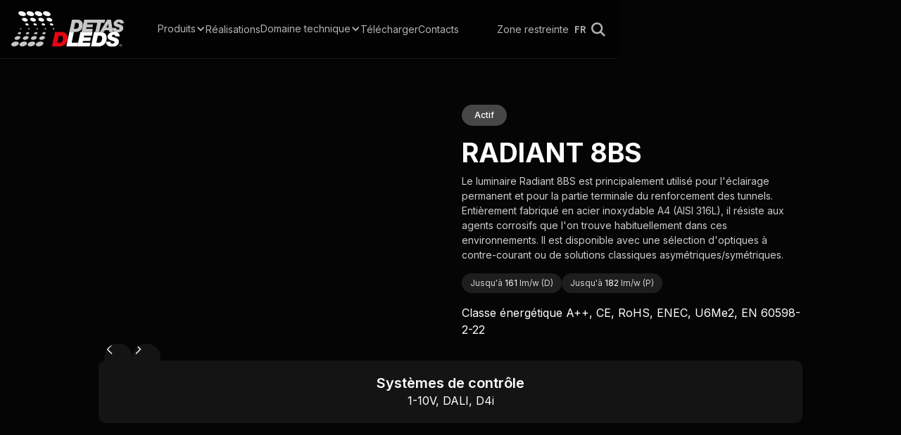

--- FILE ---
content_type: text/html
request_url: https://fr.dleds.com/prodotti/radiant-8bs
body_size: 10073
content:
<!DOCTYPE html><!-- Last Published: Thu Nov 13 2025 22:08:50 GMT+0000 (Coordinated Universal Time) --><html data-wf-domain="fr.dleds.com" data-wf-page="67cff02506b3307b66260d44" data-wf-site="67851a8d343761eb859fa6dd" lang="fr" data-wf-collection="67cff02506b3307b66260d39" data-wf-item-slug="radiant-8bs" data-wg-translated="fr"><head><meta charset="utf-8"><title>RADIANT 8BS | Detas SpA | Dleds Division</title><meta content="1-10V, DALI, D4i" name="description"><meta content="RADIANT 8BS | Detas SpA | Dleds Division" property="og:title"><meta content="1-10V, DALI, D4i" property="og:description"><meta content="https://cdn.prod.website-files.com/67cff01f2aeef4db673c3f64/688c735be8a1bf612b1ea32f_radiant-8bs.png" property="og:image"><meta content="RADIANT 8BS | Detas SpA | Dleds Division" property="twitter:title"><meta content="1-10V, DALI, D4i" property="twitter:description"><meta content="https://cdn.prod.website-files.com/67cff01f2aeef4db673c3f64/688c735be8a1bf612b1ea32f_radiant-8bs.png" property="twitter:image"><meta property="og:type" content="website"><meta content="summary_large_image" name="twitter:card"><meta content="width=device-width, initial-scale=1" name="viewport"><link href="https://cdn.prod.website-files.com/67851a8d343761eb859fa6dd/css/dleds25.shared.b5ca0aae2.css" rel="stylesheet" type="text/css"><link href="https://fonts.googleapis.com" rel="preconnect"><link href="https://fonts.gstatic.com" rel="preconnect" crossorigin="anonymous"><script src="https://ajax.googleapis.com/ajax/libs/webfont/1.6.26/webfont.js" type="text/javascript"></script><script type="text/javascript">WebFont.load({  google: {    families: ["Varela Round:400","Inconsolata:400,700","Inter:100,200,300,regular,500,600,700,800,900"]  }});</script><script type="text/javascript">!function(o,c){var n=c.documentElement,t=" w-mod-";n.className+=t+"js",("ontouchstart"in o||o.DocumentTouch&&c instanceof DocumentTouch)&&(n.className+=t+"touch")}(window,document);</script><link href="https://cdn.prod.website-files.com/67851a8d343761eb859fa6dd/678529a1ae9a96e766375508_favicon.png" rel="shortcut icon" type="image/x-icon"><link href="https://cdn.prod.website-files.com/67851a8d343761eb859fa6dd/678529a4b0645e04687c8fca_webclip.png" rel="apple-touch-icon"><script type="application/ld+json">{"@context":"https://schema.org","@type":"WebPage","name":"RADIANT 8BS","url":"/prodotti","inLanguage":"it","about":{"@type":"Product","name":"RADIANT 8BS","description":"1-10V, DALI, D4i","image":"","brand":{"@type":"Organization","name":"Detas SpA","logo":{"@type":"ImageObject","url":"https://cdn.prod.website-files.com/67851a8d343761eb859fa6dd/67d1353f6e10d471092a0863_logo.svg"}},"manufacturer":{"@type":"Organization","name":"Detas SpA"}}}</script><script src="https://www.google.com/recaptcha/api.js" type="text/javascript"></script><!-- [Attributes by Finsweet] CMS Filter -->
<script async="" src="https://js.detas.com/cmsfilter-v2.js"></script>
<!-- [Attributes by Finsweet] CMS Load -->
<script async="" src="https://cdn.jsdelivr.net/npm/@finsweet/attributes-cmsload@1/cmsload.js"></script>

<!-- Plausible Analytics -->
<script defer="" data-domain="dleds.com" src="https://plausible.io/js/plausible.outbound-links.js"></script>
<script>window.plausible = window.plausible || function () { (window.plausible.q = window.plausible.q || []).push(arguments) }</script>

<!-- Weglot -->


<script type="application/json" id="weglot-data">{"allLanguageUrls":{"it":"https://www.dleds.com/prodotti/radiant-8bs","fr":"https://fr.dleds.com/prodotti/radiant-8bs","en":"https://en.dleds.com/prodotti/radiant-8bs","hr":"https://hr.dleds.com/prodotti/radiant-8bs"},"originalCanonicalUrl":"https://www.dleds.com/prodotti/radiant-8bs","originalPath":"/prodotti/radiant-8bs","settings":{"auto_switch":false,"auto_switch_fallback":null,"category":9,"custom_settings":{"button_style":{"with_name":true,"full_name":true,"is_dropdown":true,"with_flags":true,"flag_type":"rectangle_mat","custom_css":".weglot-container.wg-default {display: none;}"},"switchers":[],"translate_search":false,"loading_bar":true,"hide_switcher":false,"translate_images":false,"subdomain":true,"wait_transition":true,"dynamic":""},"deleted_at":null,"dynamics":[],"excluded_blocks":[{"value":"*[translate = false]","description":null}],"excluded_paths":[],"external_enabled":false,"host":"www.dleds.com","is_dns_set":false,"is_https":true,"language_from":"it","language_from_custom_flag":null,"language_from_custom_name":null,"languages":[{"connect_host_destination":{"is_dns_set":true,"created_on_aws":1640612081,"host":"en.dleds.com"},"custom_code":null,"custom_flag":null,"custom_local_name":null,"custom_name":null,"enabled":true,"language_to":"en"},{"connect_host_destination":{"is_dns_set":true,"created_on_aws":1640612081,"host":"fr.dleds.com"},"custom_code":null,"custom_flag":null,"custom_local_name":null,"custom_name":null,"enabled":true,"language_to":"fr"},{"connect_host_destination":{"is_dns_set":true,"created_on_aws":1640612081,"host":"hr.dleds.com"},"custom_code":null,"custom_flag":null,"custom_local_name":null,"custom_name":null,"enabled":true,"language_to":"hr"}],"media_enabled":false,"page_views_enabled":false,"technology_id":13,"technology_name":"Webflow","translation_engine":3,"url_type":"SUBDOMAIN","versions":{"translation":1767782473,"slugTranslation":1640095389}}}</script>
<script type="text/javascript" src="https://cdn.weglot.com/weglot.min.js"></script>
<script>
    Weglot.initialize({
        api_key: 'wg_f8d041ae973fde0d6b7543390121583a5'
    });
</script>

<!-- CSS Hider -->
<link href="https://js.detas.com/hider.css" rel="stylesheet" type="text/css">

<!-- Custom styling -->
<link rel="stylesheet" href="https://cdnjs.cloudflare.com/ajax/libs/font-awesome/6.4.0/css/all.min.css">
<style> option { color: black; } </style>
<!-- Table styling -->
<style>
table {
  width: 100%;
  border-collapse: collapse;
  background-color: #1e1e1e; /* dark background */
  color: #f0f0f0; /* light text */
  border: 1px solid #333;
  border-radius: 8px;
  overflow: hidden;
}

th, td {
  padding: 12px 16px;
  text-align: left;
}

th {
  background-color: #2b2b2b; /* slightly lighter for header */
  color: #ffffff;
  border-bottom: 1px solid #444;
  font-weight: inherit;
}

td {
  border-bottom: 1px solid #333;
}
</style><!-- [Attributes by Finsweet] CMS Slider -->
<script async="" src="https://cdn.jsdelivr.net/npm/@finsweet/attributes-cmsslider@1/cmsslider.js"></script>
<!-- [Attributes by Finsweet] Mirror click events -->
<script defer="" src="https://cdn.jsdelivr.net/npm/@finsweet/attributes-mirrorclick@1/mirrorclick.js"></script>
<!-- Tooltip styling -->
<style>
.tooltip .tooltiptext {
  width: 120px;
  bottom: 100%;
  left: 50%;
  margin-left: -60px; /* Use half of the width (120/2 = 60), to center the tooltip */
}
</style><link href="https://www.dleds.com/prodotti/radiant-8bs" hreflang="it" rel="alternate"><link href="https://fr.dleds.com/prodotti/radiant-8bs" hreflang="fr" rel="alternate"><link href="https://en.dleds.com/prodotti/radiant-8bs" hreflang="en" rel="alternate"><link href="https://hr.dleds.com/prodotti/radiant-8bs" hreflang="hr" rel="alternate"></head><body class="hashero"><div data-w-id="1b2399f7-cd9c-7330-1960-95612244ba15" data-animation="default" data-collapse="medium" data-duration="400" data-easing="ease" data-easing2="ease" role="banner" class="section navbar w-nav"><div class="container navbar"><img src="https://cdn.prod.website-files.com/67851a8d343761eb859fa6dd/67d1353f6e10d471092a0863_logo.svg" loading="lazy" alt="" class="image mobile"><nav role="navigation" class="nav-menu w-nav-menu"><div class="w-layout-grid nav-menu-content"><a href="/" class="nav-menu-container right w-nav-brand"><img src="https://cdn.prod.website-files.com/67851a8d343761eb859fa6dd/67d1353f6e10d471092a0863_logo.svg" loading="lazy" alt="" class="image"></a><div class="nav-menu-container"><div data-hover="false" data-delay="0" class="w-dropdown"><div class="nav-link w-dropdown-toggle"><div>Produits</div><div class="dropdown-arrow w-icon-dropdown-toggle"></div></div><nav class="dropdown-list w-dropdown-list"><div class="columns"><div id="w-node-_1ea65d85-e067-0f65-3239-e146eb3d2648-2244ba15" class="column"><div class="column-content no-margin"><div class="column-lable">Tunnels</div><div class="w-dyn-list"><div role="list" class="w-dyn-items"><div role="listitem" class="w-dyn-item"><a href="/categorie-prodotti/gallerie" class="nav-link w-dropdown-link">Tunnels</a></div></div></div></div><div class="column-content no-margin"><div class="column-lable">Routier</div><div class="w-dyn-list"><div role="list" class="w-dyn-items"><div role="listitem" class="w-dyn-item"><a href="/categorie-prodotti/armature-stradali" class="nav-link w-dropdown-link">Routier                                </a></div><div role="listitem" class="w-dyn-item"><a href="/categorie-prodotti/arredo-urbano" class="nav-link w-dropdown-link">Eclairage urbain                                </a></div><div role="listitem" class="w-dyn-item"><a href="/categorie-prodotti/attraversamenti-pedonali" class="nav-link w-dropdown-link">Passages piétons                                </a></div><div role="listitem" class="w-dyn-item"><a href="/categorie-prodotti/corpi-illuminanti-led-per-stazioni-di-servizio" class="nav-link w-dropdown-link">Lanternes LED pour les stations services</a></div><div role="listitem" class="w-dyn-item"><a href="/categorie-prodotti/corpi-illuminanti-per-parcheggi" class="nav-link w-dropdown-link">Lanternes pour les parkings                                </a></div><div role="listitem" class="w-dyn-item"><a href="/categorie-prodotti/illuminazione-fotovoltaica" class="nav-link w-dropdown-link">Eclairage photovoltaïque                                </a></div><div role="listitem" class="w-dyn-item"><a href="/categorie-prodotti/retrofit" class="nav-link w-dropdown-link">Rétroflit</a></div><div role="listitem" class="w-dyn-item"><a href="/categorie-prodotti/stazioni-di-esazione-pedaggio" class="nav-link w-dropdown-link">Stations de péage</a></div><div role="listitem" class="w-dyn-item"><a href="/categorie-prodotti/torri-faro" class="nav-link w-dropdown-link">Tours phare                                </a></div></div></div></div></div><div class="column"><div class="column-content no-margin"><div class="column-lable">Industriel</div><div class="w-dyn-list"><div role="list" class="collection-list-2 w-dyn-items"><div role="listitem" class="w-dyn-item"><a href="/categorie-prodotti/alta-temperatura-70degc" class="nav-link w-dropdown-link">Haute température 70°C</a></div><div role="listitem" class="w-dyn-item"><a href="/categorie-prodotti/corpi-illuminanti-per-piazzali-e-aree-perimetrali" class="nav-link w-dropdown-link">Lanternes pour les places et les zones périmétriques                                </a></div><div role="listitem" class="w-dyn-item"><a href="/categorie-prodotti/illuminazione-di-capannoni-industriali-fino-a-7-metri" class="nav-link w-dropdown-link">Eclairage des hangars industriels jusqu'à 7 mètres</a></div><div role="listitem" class="w-dyn-item"><a href="/categorie-prodotti/illuminazione-di-capannoni-industriali-oltre-7-metri" class="nav-link w-dropdown-link">Eclairage des hangars industriels de plus de 7 mètres</a></div><div role="listitem" class="w-dyn-item"><a href="/categorie-prodotti/plafoniere-stagne-led" class="nav-link w-dropdown-link">Plafonniers LED étanches</a></div></div></div></div></div></div></nav></div><a href="/realizzazioni" class="nav-link w-nav-link">Réalisations</a><div data-hover="false" data-delay="0" class="w-dropdown"><div class="nav-link w-dropdown-toggle"><div>Domaine technique</div><div class="dropdown-arrow w-icon-dropdown-toggle"></div></div><nav class="dropdown-list w-dropdown-list"><div class="columns"><div class="column"><div class="column-content no-margin"><div class="column-lable">Domaine technique</div><a href="/area-tecnica/sistemi-di-controllo-dell-illuminazione" class="nav-link nowrap">Contrôle de l&#039;éclairage</a><a href="/area-tecnica/riprogrammazione-driver-in-campo" class="nav-link nowrap">Reprogrammer les conducteurs sur le terrain</a><a href="/area-tecnica/illuminazione-delle-gallerie" class="nav-link nowrap">Eclairage des tunnels</a><div class="nav-link nowrap">Éclairage de secours ↓</div><a href="/area-tecnica/emergenza-incorporata-nellapparecchio" class="nav-link nowrap _2">Urgence incorporée dans le luminaire</a><a href="/area-tecnica/60598-2-22-emergenza-ad-alimentazione-centralizzata" class="nav-link nowrap _2">60598-2-22 | Alimentation de secours</a><a href="/area-tecnica/progetti-illuminotecnici" class="nav-link nowrap">Projets d'éclairage</a><a href="/area-tecnica/glossario-illuminotecnico" class="nav-link nowrap">Glossaire de l'éclairage</a><a href="/area-tecnica/alluminio-supercast" class="nav-link nowrap">Supercast® Aluminium</a><a href="/area-tecnica/certificazioni" class="nav-link nowrap">Certifications</a><a href="/area-tecnica/atex" class="nav-link nowrap">Atex</a><div><a href="/area-tecnica/enec-plus" class="nav-link">ENEC</a> | <a href="/area-tecnica/enec-plus" class="nav-link" data-wg-splitted>ENEC+</a></div><a href="/area-tecnica/u6me2" class="nav-link nowrap">U6Me2</a></div></div><div class="column"></div></div></nav></div><a href="/download" class="nav-link w-nav-link">Télécharger</a><a href="/contatti" class="nav-link w-nav-link">Contacts</a></div><div class="nav-menu-container left"><a href="/area-riservata" class="nav-link w-nav-link">Zone restreinte</a><div translate="false" class="weglot-element" data-wg-notranslate=""><div data-delay="300" data-hover="true" class="weglot w-dropdown"><div id="first-toggle" lang="it" class="nav-link w-dropdown-toggle"><div class="wg-selector-text">it</div></div><nav class="weglot-list w-dropdown-list"><a href="#" lang="en" class="nav-link w-inline-block"><div class="wg-selector-text">en</div></a><a href="#" lang="fr" class="nav-link w-inline-block"><div class="wg-selector-text">FR</div></a><a href="#" lang="hr" class="nav-link w-inline-block"><div class="wg-selector-text">HR</div></a></nav></div><div class="weglot-snippet w-embed w-script"><script type="text/javascript" src="https://cdn.weglot.com/weglot.min.js"></script>

<script>
    // on Weglot init
    Weglot.on('initialized', () => {
        // get the current active language
        const currentLang = Weglot.getCurrentLang();
        // call updateFlagDropdownLinks function
        updateSW6FlagDropdownLinks(currentLang);
    });

    // for each of the .wg-element-wrapper language links
    document.querySelectorAll('.weglot [lang]').forEach((link) => {
        // add a click event listener
        link.addEventListener('click', function (e) {
            // prevent default
            e.preventDefault();
            // switch to the current active language      
            Weglot.switchTo(this.getAttribute('lang'));
            // call updateDropdownLinks function
            updateSW6FlagDropdownLinks(this.getAttribute('lang'));
        });
    });

    // updateFlagDropdownLinks function
    function updateSW6FlagDropdownLinks(currentLang) {
        // get the wrapper element
        const $wrapper = document.querySelector('.weglot');
        // if the .w-dropdown-toggle is not the current active language
        if ($wrapper.querySelector('.w-dropdown-toggle').getAttribute('lang') !== currentLang) {
            // swap the dropdown toggle's innerHTML with the current active language link innerHTML
            const $activeLangLink = $wrapper.querySelector('[lang=' + currentLang + ']');
            const childDiv = $activeLangLink.innerHTML;
            const $toggle = $wrapper.querySelector('.w-dropdown-toggle');
            const toggleDiv = $toggle.innerHTML;
            $toggle.innerHTML = childDiv;
            $activeLangLink.innerHTML = toggleDiv;

            // swap the dropdown toggle's lang attr with the current active language link lang attr
            const lang = $activeLangLink.getAttribute('lang');
            const toggleLang = $toggle.getAttribute('lang');
            $toggle.setAttribute('lang', lang);
            $activeLangLink.setAttribute('lang', toggleLang);
        }
    }
</script></div></div><a href="/search" class="nav-link w-inline-block"><img src="https://cdn.prod.website-files.com/67851a8d343761eb859fa6dd/67d13b4995eff67d432f9511_5e19ab56e402b6ab337a3363_search%5B1%5D.svg" loading="lazy" alt="" class="search-icon"></a></div></div></nav><div class="menu-button w-nav-button"><div class="w-icon-nav-menu"></div></div></div></div><div style="background-image:none" class="hero-content"><div class="hero-cover"></div><div class="container grow"><div class="product-wrapper"><div class="col-n1"><div data-delay="4000" data-animation="slide" class="slider w-slider" data-autoplay="false" data-easing="ease" data-hide-arrows="false" data-disable-swipe="false" data-autoplay-limit="0" data-nav-spacing="3" data-duration="500" data-infinite="true" fs-cmsslider-element="slider"><div class="mask w-slider-mask"><div class="w-slide"></div><div class="w-slide"></div><div class="w-slide"></div></div><div nest="true" class="arrow-wrapper"></div><div nest="true" class="arrow w-slider-arrow-left"><div class="arrow-icon w-icon-slider-left"></div></div><div nest="true" class="arrow w-slider-arrow-right"><div class="arrow-icon w-icon-slider-right"></div></div></div><div class="hide w-dyn-list"><script type="text/x-wf-template" id="wf-template-7685529d-a45e-26a5-e7d4-2742338ea147">%3Cdiv%20role%3D%22listitem%22%20class%3D%22collection-item%20w-dyn-item%20w-dyn-repeater-item%22%3E%3Cimg%20src%3D%22https%3A%2F%2Fcdn.prod.website-files.com%2F67cff01f2aeef4db673c3f64%2F688c735be8a1bf612b1ea32f_radiant-8bs.png%22%20loading%3D%22lazy%22%20alt%3D%22%22%20class%3D%22product-image%22%2F%3E%3C%2Fdiv%3E</script><div fs-cmsslider-element="list" role="list" class="w-dyn-items"><div role="listitem" class="collection-item w-dyn-item w-dyn-repeater-item"><img src="https://cdn.prod.website-files.com/67cff01f2aeef4db673c3f64/688c735be8a1bf612b1ea32f_radiant-8bs.png" loading="lazy" alt="" class="product-image"></div></div><div class="w-dyn-hide w-dyn-empty"><div>Aucun objet trouvé.</div></div></div></div><div class="col-n2"><div class="status"><div class="status-label s1 w-condition-invisible">Suppression progressive</div><div class="status-label s2 w-condition-invisible">Nouveau</div><div class="status-label s3">Actif</div><div class="status-label s4 w-condition-invisible">Fin du contrat</div></div><h1>RADIANT 8BS</h1><div class="descrizione w-richtext">Le luminaire Radiant 8BS est principalement utilisé pour l'éclairage permanent et pour la partie terminale du renforcement des tunnels. Entièrement fabriqué en acier inoxydable A4 (AISI 316L), il résiste aux agents corrosifs que l'on trouve habituellement dans ces environnements. Il est disponible avec une sélection d'optiques à contre-courant ou de solutions classiques asymétriques/symétriques.</div><div class="string-wrapper"><div id="d" class="string-text w-embed">Jusqu'à <span style="color:#fff">161</span> lm/w (D)</div><div id="p" class="string-text w-embed">Jusqu'à <span style="color:#fff">182</span> lm/w (P)</div></div><div class="icons">Classe énergétique A++, CE, RoHS, ENEC, U6Me2, EN 60598-2-22</div></div></div><div class="card xcenter vertical"><h3>Systèmes de contrôle</h3><div class="icons">1-10V, DALI, D4i</div></div><div class="h36"></div><div id="w-node-b064b251-037f-a7d8-e607-5aa3428489b3-66260d44" class="_2col w-condition-invisible"><div id="w-node-b064b251-037f-a7d8-e607-5aa3428489b4-66260d44" class="card"><img src="https://cdn.prod.website-files.com/67851a8d343761eb859fa6dd/67ea485af3cbff3decb46441_angle.png" loading="lazy" alt="" class="card-icon"><div class="card-content"><h3>Plus grande inclinaison</h3><div class="text w-richtext"><p>Angle d'inclinaison (supports standard) : 0/2/4/6/8° vers CC ou 4/8° vers CTR</p></div></div></div><div id="w-node-b064b251-037f-a7d8-e607-5aa3428489ba-66260d44" class="card w-condition-invisible"><img src="https://cdn.prod.website-files.com/67851a8d343761eb859fa6dd/67ea485a5a4cf9e369c7cfeb_tools.png" loading="lazy" alt="" class="card-icon"><div class="card-content"><h3>Installation rapide</h3><div class="text w-dyn-bind-empty"></div></div></div></div><div class="_2col top w-condition-invisible"><div id="w-node-_85cf74ec-0176-d240-dc72-3bb6bfdf7359-66260d44" class="w-dyn-list"><script type="text/x-wf-template" id="wf-template-85cf74ec-0176-d240-dc72-3bb6bfdf735a">%3Cdiv%20role%3D%22listitem%22%20class%3D%22w-dyn-item%20w-dyn-repeater-item%22%3E%3Cimg%20src%3D%22https%3A%2F%2Fcdn.prod.website-files.com%2Fplugins%2FBasic%2Fassets%2Fplaceholder.60f9b1840c.svg%22%20loading%3D%22lazy%22%20alt%3D%22%22%20class%3D%22rounded-image%20w-dyn-bind-empty%22%2F%3E%3C%2Fdiv%3E</script><div role="list" class="w-dyn-items w-dyn-hide"></div><div class="empty-state w-dyn-empty"></div></div><div id="w-node-_7b541ca4-bc50-c0b8-a3ab-8a7b44218069-66260d44" class="cards"><div id="w-node-_19f53aa4-a63f-bcd7-5e4e-779363164a15-66260d44" class="card"><img src="https://cdn.prod.website-files.com/67851a8d343761eb859fa6dd/67ea485af3cbff3decb46441_angle.png" loading="lazy" alt="" class="card-icon"><div class="card-content"><h3>Plus grande inclinaison</h3><div class="text w-richtext"><p>Angle d'inclinaison (supports standard) : 0/2/4/6/8° vers CC ou 4/8° vers CTR</p></div></div></div><div id="w-node-_2a110bc6-6035-174d-b512-284a7e2f319b-66260d44" class="card"><img src="https://cdn.prod.website-files.com/67851a8d343761eb859fa6dd/67ea485a5a4cf9e369c7cfeb_tools.png" loading="lazy" alt="" class="card-icon"><div class="card-content"><h3>Installation rapide</h3><div class="text w-dyn-bind-empty"></div></div></div></div></div></div></div><section id="tabs" class="section"><div class="container"><div data-current="" data-easing="ease" data-duration-in="0" data-duration-out="0" class="w-tabs"><div class="tabs-menu w-tab-menu"><a data-w-tab="Caratteristiche" class="tab-link w-inline-block w-tab-link"><div>Caractéristiques</div></a><a data-w-tab="Ottiche" class="tab-link w-inline-block w-condition-invisible w-tab-link"><div>Optiques</div></a><a data-w-tab="Dimensionale" class="tab-link w-inline-block w-tab-link"><div>Dimensionnel</div></a><a data-w-tab="Modelli (D)" id="d2" class="tab-link w-inline-block w-tab-link"><div>Modèles (D)</div></a><a data-w-tab="Modelli (P)" id="p2" class="tab-link w-inline-block w-tab-link"><div>Modèles (P)</div></a></div><div class="w-tab-content"><div data-w-tab="Caratteristiche" class="tab-pane w-tab-pane"><div class="text w-richtext"><ul><li>Corps et supports entièrement en acier inoxydable A4 (AISI 316L).</li><li>Verre trempé pour protéger les optiques et les LED.                                </li><li>Efficacité du système jusqu'à 182 lm/W </li><li>Faible éblouissement.</li><li>Large choix d'optiques adaptées à différentes positions dans la galerie.</li></ul><p class="whalesync-empty-line">​</p><p class="whalesync-empty-line">​</p></div></div><div data-w-tab="Ottiche" class="tab-pane w-tab-pane"><div class="w-dyn-list"><div class="w-dyn-empty"></div></div></div><div data-w-tab="Dimensionale" class="tab-pane w-tab-pane"><div data-delay="4000" data-animation="slide" class="slider-2 w-slider" data-autoplay="false" data-easing="ease" data-hide-arrows="true" data-disable-swipe="false" data-autoplay-limit="0" data-nav-spacing="3" data-duration="500" data-infinite="true" fs-cmsslider-element="slider-2"><div class="w-slider-mask"><div class="w-slide"></div></div><div class="arrow-2 w-slider-arrow-left"><div class="w-icon-slider-left"></div></div><div class="arrow-2 w-slider-arrow-right"><div class="w-icon-slider-right"></div></div></div><div fs-cmsslider-element="list-2" class="hide w-dyn-list"><script type="text/x-wf-template" id="wf-template-1285de4b-3cf4-9afe-d012-6e652feb1988">%3Cdiv%20role%3D%22listitem%22%20class%3D%22w-dyn-item%20w-dyn-repeater-item%22%3E%3Cimg%20loading%3D%22lazy%22%20src%3D%22https%3A%2F%2Fcdn.prod.website-files.com%2F67cff01f2aeef4db673c3f64%2F686fc3226baa8e040564b225_dimensioni_radiant-8bs.png%22%20alt%3D%22%22%20class%3D%22dim%22%2F%3E%3C%2Fdiv%3E</script><div role="list" class="w-dyn-items"><div role="listitem" class="w-dyn-item w-dyn-repeater-item"><img loading="lazy" src="https://cdn.prod.website-files.com/67cff01f2aeef4db673c3f64/686fc3226baa8e040564b225_dimensioni_radiant-8bs.png" alt="" class="dim"></div></div><div class="w-dyn-hide w-dyn-empty"><div>Aucun objet trouvé.</div></div></div></div><div data-w-tab="Modelli (D)" class="tab-pane w-tab-pane"><table sort="custom"><tr><th>Modèle</th><th>Flux du module LED</th><th>Illuminer le flux corporel</th><th>Nombre LED</th><th>Courant (mA)</th><th>P[W]</th><th>lm/w corps éclairant</th></tr><div class="w-dyn-list"><div role="list" class="w-dyn-items"><div role="listitem" class="w-dyn-item"><tr><td>64D480</td><td>16650</td><td>13170</td><td>64</td><td>480</td><td>90</td><td>146</td></tr></div><div role="listitem" class="w-dyn-item"><tr><td>64D500</td><td>17390</td><td>13571</td><td>64</td><td>500</td><td>94</td><td>144</td></tr></div><div role="listitem" class="w-dyn-item"><tr><td>64D400</td><td>13690</td><td>11136</td><td>64</td><td>400</td><td>74</td><td>150</td></tr></div><div role="listitem" class="w-dyn-item"><tr><td>64D540</td><td>18870</td><td>14379</td><td>64</td><td>540</td><td>102</td><td>141</td></tr></div><div role="listitem" class="w-dyn-item"><tr><td>64D350</td><td>12025</td><td>9958</td><td>64</td><td>350</td><td>65</td><td>153</td></tr></div><div role="listitem" class="w-dyn-item"><tr><td>64D440</td><td>15170</td><td>12153</td><td>64</td><td>440</td><td>82</td><td>148</td></tr></div></div></div></table></div><div data-w-tab="Modelli (P)" class="tab-pane w-tab-pane"><table sort="custom"><tr><th>Modèle</th><th>Flux du module LED</th><th>Débit</th><th>Nombre LED</th><th>Courant (mA)</th><th>P[W]</th><th>lm/w tot</th></tr><div class="w-dyn-list"><div role="list" class="w-dyn-items"><div role="listitem" class="w-dyn-item"><tr><td>64P400</td><td>14734</td><td>12448</td><td>64</td><td>400</td><td>74</td><td>169</td></tr></div><div role="listitem" class="w-dyn-item"><tr><td>64P500</td><td>18621</td><td>15169</td><td>64</td><td>500</td><td>93</td><td>163</td></tr></div><div role="listitem" class="w-dyn-item"><tr><td>64P540</td><td>20185</td><td>16073</td><td>64</td><td>540</td><td>101</td><td>159</td></tr></div><div role="listitem" class="w-dyn-item"><tr><td>64P350</td><td>13011</td><td>11131</td><td>64</td><td>350</td><td>65</td><td>171</td></tr></div><div role="listitem" class="w-dyn-item"><tr><td>64P440</td><td>16267</td><td>13585</td><td>64</td><td>440</td><td>81</td><td>167</td></tr></div><div role="listitem" class="w-dyn-item"><tr><td>64P480</td><td>17844</td><td>14722</td><td>64</td><td>480</td><td>89</td><td>165</td></tr></div></div></div></table></div></div></div></div><div class="h36"></div><div class="container"><div id="w-node-_846b52a9-a2d4-224c-cc21-c756038cd6dc-66260d44" class="card xcenter"><div class="w-embed"><a href="/contatti#Oggetto=RADIANT 8BS" class="button w-button">Demande de devis</a></div><div class="w-embed"><a href="https://download.dleds.com/scheda-catalogo/it/radiant-8bs.pdf" it="true" class="button grey w-button">Télécharger la brochure</a>
<a href="https://download.dleds.com/scheda-catalogo/en/radiant-8bs.pdf" it="false" class="button grey w-button">Télécharger la brochure</a></div></div></div><div class="h36"></div><div class="container"><div class="card vertical transparent"><div class="title-wrapper"><h3 class="center-title">Produits apparentés</h3><div class="h1-line"></div></div><div class="_w-expand w-dyn-list"><div role="list" class="_4col v2 w-dyn-items"><div role="listitem" class="w-dyn-item"><a href="/prodotti/radiant-6m1" class="product-card w-inline-block"><div class="thumbnail-hug"><img src="https://cdn.prod.website-files.com/67cff01f2aeef4db673c3f64/688cbfd2063f75465a8ec055_radiant-6m1.png" loading="lazy" alt="" class="product-thumbnail"><div class="status absolute"><div class="status-label s1 w-condition-invisible">Suppression progressive</div><div class="status-label s2">Nouveau</div><div class="status-label s4 w-condition-invisible">Fin du contrat</div></div></div><div class="procuct-label">RADIANT 6M1</div><div class="string-wrapper forcard-v2"><div id="d" class="string-text w-embed">Jusqu'à <span style="color:#fff">24363</span> lumens</div><div id="p" class="string-text w-embed">Jusqu'à <span style="color:#fff">140</span> watts</div></div></a></div><div role="listitem" class="w-dyn-item"><a href="/prodotti/radiant-6m2" class="product-card w-inline-block"><div class="thumbnail-hug"><img src="https://cdn.prod.website-files.com/67cff01f2aeef4db673c3f64/688cbfecdd2adb9d4ec26cc2_radiant-6m2.png" loading="lazy" alt="" class="product-thumbnail"><div class="status absolute"><div class="status-label s1 w-condition-invisible">Suppression progressive</div><div class="status-label s2">Nouveau</div><div class="status-label s4 w-condition-invisible">Fin du contrat</div></div></div><div class="procuct-label">RADIANT 6M2 </div><div class="string-wrapper forcard-v2"><div id="d" class="string-text w-embed">Jusqu'à <span style="color:#fff">47180</span> lumens</div><div id="p" class="string-text w-embed">Jusqu'à <span style="color:#fff">268</span> watts</div></div></a></div><div role="listitem" class="w-dyn-item"><a href="/prodotti/radiant-6m3" class="product-card w-inline-block"><div class="thumbnail-hug"><img src="https://cdn.prod.website-files.com/67cff01f2aeef4db673c3f64/688cc00b041ec76c835d5d19_radiant-6m3.png" loading="lazy" alt="" class="product-thumbnail"><div class="status absolute"><div class="status-label s1 w-condition-invisible">Suppression progressive</div><div class="status-label s2">Nouveau</div><div class="status-label s4 w-condition-invisible">Fin du contrat</div></div></div><div class="procuct-label">RADIANT 6M3</div><div class="string-wrapper forcard-v2"><div id="d" class="string-text w-embed">Jusqu'à <span style="color:#fff">73305</span> lumens</div><div id="p" class="string-text w-embed">Jusqu'à <span style="color:#fff">420</span> watts</div></div></a></div><div role="listitem" class="w-dyn-item"><a href="/prodotti/radiant-8s" class="product-card w-inline-block"><div class="thumbnail-hug"><img src="https://cdn.prod.website-files.com/67cff01f2aeef4db673c3f64/688c73580b4049d72c4ed70e_radiant-8s.png" loading="lazy" alt="" class="product-thumbnail"><div class="status absolute"><div class="status-label s1 w-condition-invisible">Suppression progressive</div><div class="status-label s2 w-condition-invisible">Nouveau</div><div class="status-label s4 w-condition-invisible">Fin du contrat</div></div></div><div class="procuct-label">RADIANT 8S</div><div class="string-wrapper forcard-v2"><div id="d" class="string-text w-embed">Jusqu'à <span style="color:#fff">8915</span> lumens</div><div id="p" class="string-text w-embed">Jusqu'à <span style="color:#fff">54</span> watts</div></div></a></div><div role="listitem" class="w-dyn-item"><a href="/prodotti/radiant-8bs" aria-current="page" class="product-card w-inline-block w--current"><div class="thumbnail-hug"><img src="https://cdn.prod.website-files.com/67cff01f2aeef4db673c3f64/688c735be8a1bf612b1ea32f_radiant-8bs.png" loading="lazy" alt="" class="product-thumbnail"><div class="status absolute"><div class="status-label s1 w-condition-invisible">Suppression progressive</div><div class="status-label s2 w-condition-invisible">Nouveau</div><div class="status-label s4 w-condition-invisible">Fin du contrat</div></div></div><div class="procuct-label">RADIANT 8BS</div><div class="string-wrapper forcard-v2"><div id="d" class="string-text w-embed">Jusqu'à <span style="color:#fff">17102</span> lumens</div><div id="p" class="string-text w-embed">Jusqu'à <span style="color:#fff">102</span> watts</div></div></a></div><div role="listitem" class="w-dyn-item"><a href="/prodotti/radiant-8l" class="product-card w-inline-block"><div class="thumbnail-hug"><img src="https://cdn.prod.website-files.com/67cff01f2aeef4db673c3f64/688c7cb0740177751d5d1a4c_radiant-8l.png" loading="lazy" alt="" class="product-thumbnail"><div class="status absolute"><div class="status-label s1 w-condition-invisible">Suppression progressive</div><div class="status-label s2 w-condition-invisible">Nouveau</div><div class="status-label s4 w-condition-invisible">Fin du contrat</div></div></div><div class="procuct-label">RADIANT 8L </div><div class="string-wrapper forcard-v2"><div id="d" class="string-text w-embed">Jusqu'à <span style="color:#fff">18179</span> lumens</div><div id="p" class="string-text w-embed">Jusqu'à <span style="color:#fff">116</span> watts</div></div></a></div><div role="listitem" class="w-dyn-item"><a href="/prodotti/radiant-8xl" class="product-card w-inline-block"><div class="thumbnail-hug"><img src="https://cdn.prod.website-files.com/67cff01f2aeef4db673c3f64/688c735f1a0bb78523ec758a_radiant-8xl.png" loading="lazy" alt="" class="product-thumbnail"><div class="status absolute"><div class="status-label s1 w-condition-invisible">Suppression progressive</div><div class="status-label s2 w-condition-invisible">Nouveau</div><div class="status-label s4 w-condition-invisible">Fin du contrat</div></div></div><div class="procuct-label">RADIANT 8XL</div><div class="string-wrapper forcard-v2"><div id="d" class="string-text w-embed">Jusqu'à <span style="color:#fff">30963</span> lumens</div><div id="p" class="string-text w-embed">Jusqu'à <span style="color:#fff">186</span> watts</div></div></a></div><div role="listitem" class="w-dyn-item"><a href="/prodotti/radiant-8xxl" class="product-card w-inline-block"><div class="thumbnail-hug"><img src="https://cdn.prod.website-files.com/67cff01f2aeef4db673c3f64/688c73654806affeca0db873_radiant-8xxl.png" loading="lazy" alt="" class="product-thumbnail"><div class="status absolute"><div class="status-label s1 w-condition-invisible">Suppression progressive</div><div class="status-label s2 w-condition-invisible">Nouveau</div><div class="status-label s4 w-condition-invisible">Fin du contrat</div></div></div><div class="procuct-label">RADIANT 8XXL</div><div class="string-wrapper forcard-v2"><div id="d" class="string-text w-embed">Jusqu'à <span style="color:#fff">64364</span> lumens</div><div id="p" class="string-text w-embed">Jusqu'à <span style="color:#fff">372</span> watts</div></div></a></div><div role="listitem" class="w-dyn-item"><a href="/prodotti/radiant-8ql" class="product-card w-inline-block"><div class="thumbnail-hug"><img src="https://cdn.prod.website-files.com/67cff01f2aeef4db673c3f64/688c73654806affeca0db879_radiant-8ql.png" loading="lazy" alt="" class="product-thumbnail"><div class="status absolute"><div class="status-label s1 w-condition-invisible">Suppression progressive</div><div class="status-label s2 w-condition-invisible">Nouveau</div><div class="status-label s4 w-condition-invisible">Fin du contrat</div></div></div><div class="procuct-label">RADIANT 8QL</div><div class="string-wrapper forcard-v2"><div id="d" class="string-text w-embed">Jusqu'à <span style="color:#fff">74621</span> lumens</div><div id="p" class="string-text w-embed">Jusqu'à <span style="color:#fff">439</span> watts</div></div></a></div></div></div></div><div class="h36"></div><div class="card vertical transparent"><div class="title-wrapper"><h3 class="center-title">Réalisations</h3><div class="h1-line"></div></div><div class="_w-expand w-dyn-list"><div role="list" class="_3col w-dyn-items"><div role="listitem" class="w-dyn-item"><a href="/realizzazioni/dl24p544-tunnel-im2s-monaco" class="r-card w-inline-block"><div style="background-image:url(&quot;https://cdn.prod.website-files.com/67cff01f2aeef4db673c3f64/6942db872d9e11ee9bc05a20_4.jpeg&quot;)" class="r-image"></div><div class="r-content"><div class="card-title static">Tunnel IM2S Monaco</div><div class="r-description">COMMUNE DE MONACO</div></div></a></div><div role="listitem" class="w-dyn-item"><a href="/realizzazioni/dl21p262-tunnel-sant-leon" class="r-card w-inline-block"><div style="background-image:url(&quot;https://cdn.prod.website-files.com/67cff01f2aeef4db673c3f64/690b69ddee194904fdf4fdfa_dl21p262-tunnel-sant-leon.png&quot;)" class="r-image"></div><div class="r-content"><div class="card-title static">TUNNEL DE SANT LEON</div><div class="r-description">COMMUNE DE MONACO</div></div></a></div><div role="listitem" class="w-dyn-item"><a href="/realizzazioni/dl21p090-scatolare-susa" class="r-card w-inline-block"><div style="background-image:url(&quot;https://cdn.prod.website-files.com/67cff01f2aeef4db673c3f64/690b6a6eb268e9fb57768cb4_dl21p090-scatolare-susa.png&quot;)" class="r-image"></div><div class="r-content"><div class="card-title static">SUSA BOX</div><div class="r-description">SITAF SPA</div></div></a></div><div role="listitem" class="w-dyn-item"><a href="/realizzazioni/dl20f169-galleria-coronata-a10" class="r-card w-inline-block"><div style="background-image:url(&quot;https://cdn.prod.website-files.com/67cff01f2aeef4db673c3f64/690b67ef1c1438635ee5d557_dl20f169-galleria-coronata-a10-3.png&quot;)" class="r-image"></div><div class="r-content"><div class="card-title static">A10 Tunnel de Coronata</div><div class="r-description">AUTOSTRADE PER L&#039;ITALIA SPA</div></div></a></div><div role="listitem" class="w-dyn-item"><a href="/realizzazioni/dl21p186-gallerie-corte" class="r-card w-inline-block"><div style="background-image:url(&quot;https://cdn.prod.website-files.com/67cff01f2aeef4db673c3f64/690b69feee194904fdf50f42_dl21p186-gallerie-corte.png&quot;)" class="r-image"></div><div class="r-content"><div class="card-title static">GALERIES DES TRIBUNAUX</div><div class="r-description">AUTOSTRADE PER L&#039;ITALIA SPA</div></div></a></div><div role="listitem" class="w-dyn-item"><a href="/realizzazioni/dl15p016-galleria" class="r-card w-inline-block"><div style="background-image:url(&quot;https://cdn.prod.website-files.com/67cff01f2aeef4db673c3f64/690b6a9cee194904fdf58a6d_dl15p016-galleria.png&quot;)" class="r-image"></div><div class="r-content"><div class="card-title static">Tunnel</div><div class="r-description">Municipalité d'Abu Dhabi</div></div></a></div><div role="listitem" class="w-dyn-item"><a href="/realizzazioni/dl24p480-galleria-szeno-bs" class="r-card w-inline-block"><div style="background-image:url(&quot;https://cdn.prod.website-files.com/67cff01f2aeef4db673c3f64/690b67e0abe69be36a2b02e8_dl24p480-galleria-szeno-bs-7.png&quot;)" class="r-image"></div><div class="r-content"><div class="card-title static">Galerie S.Zeno (BS)</div><div class="r-description">AUTOROUTE A4 HOLDING</div></div></a></div><div role="listitem" class="w-dyn-item"><a href="/realizzazioni/dl16p005-comune-di-jesi" class="r-card w-inline-block"><div style="background-image:url(&quot;https://cdn.prod.website-files.com/67cff01f2aeef4db673c3f64/690b6a6eb268e9fb57768cb0_dl16p005-comune-di-jesi.png&quot;)" class="r-image"></div><div class="r-content"><div class="card-title static">Municipalité de Jesi</div><div class="r-description">Municipalité de Jesi</div></div></a></div><div role="listitem" class="w-dyn-item"><a href="/realizzazioni/dl21p114-gallerie-antoine-pecheurs" class="r-card w-inline-block"><div style="background-image:url(&quot;https://cdn.prod.website-files.com/67cff01f2aeef4db673c3f64/690b69c1cc0073b0050792b0_dl21p114-gallerie-antoine-pecheurs.png&quot;)" class="r-image"></div><div class="r-content"><div class="card-title static">GALERIES ANTOINE + PECHEURS</div><div class="r-description">COMMUNE DE MONACO</div></div></a></div><div role="listitem" class="w-dyn-item"><a href="/realizzazioni/dl24p036-tunnel-ste-devote" class="r-card w-inline-block"><div style="background-image:url(&quot;https://cdn.prod.website-files.com/67cff01f2aeef4db673c3f64/690b6a7a8ed25a585ab1ada7_dl24p036-tunnel-ste-devote.png&quot;)" class="r-image"></div><div class="r-content"><div class="card-title static">Tunnel Ste Devote</div><div class="r-description">COMMUNE DE MONACO</div></div></a></div><div role="listitem" class="w-dyn-item"><a href="/realizzazioni/dl10p001-galleria-permanente-e-rinforzi" class="r-card w-inline-block"><div style="background-image:url(&quot;https://cdn.prod.website-files.com/67cff01f2aeef4db673c3f64/690b6aaa913e8f83ba24a236_dl10p001-galleria-permanente-e-rinforzi.png&quot;)" class="r-image"></div><div class="r-content"><div class="card-title static">Galerie permanente et renforts</div><div class="r-description">PROVINCE DE TRENTO</div></div></a></div><div role="listitem" class="w-dyn-item"><a href="/realizzazioni/dl20p185-galleria-santa-lucia" class="r-card w-inline-block"><div style="background-image:url(&quot;https://cdn.prod.website-files.com/67cff01f2aeef4db673c3f64/690b6a6db268e9fb57768c9e_dl20p185-galleria-santa-lucia.png&quot;)" class="r-image"></div><div class="r-content"><div class="card-title static">Galerie Santa Lucia</div><div class="r-description">AUTOSTRADE PER L&#039;ITALIA SPA</div></div></a></div><div role="listitem" class="w-dyn-item"><a href="/realizzazioni/dl23p037-tunnel-debarcadere" class="r-card w-inline-block"><div style="background-image:url(&quot;https://cdn.prod.website-files.com/67cff01f2aeef4db673c3f64/690b6a892478200994fc1d53_dl23p037-tunnel-debarcadere.png&quot;)" class="r-image"></div><div class="r-content"><div class="card-title static">Tunnel de Debarcadere</div><div class="r-description">COMMUNE DE MONACO</div></div></a></div></div></div></div></div></section><div class="line"></div><section class="section"><div class="container"><div class="w-layout-grid _2col"><div class="cta-block"><h3>Accéder à la zone restreinte</h3><div class="cta-block-subhead">Téléchargez la documentation technique de nos produits.</div><div class="dots-container"><div class="dot-element"><div class="dot"></div><div>Fiches techniques</div></div><div class="dot-element"><div class="dot"></div><div>Photométries</div></div><div class="dot-element"><div class="dot"></div><div>Fichiers DWG</div></div><div class="dot-element"><div class="dot"></div><div>Spécifications</div></div></div><div class="card"><a href="https://files.detas.com/dir/?client=dleds" class="button w-button">S'inscrire</a><a href="/area-riservata" class="button grey w-button">S'inscrire</a></div></div><div class="cta-block"><h3>Accéder à la zone de téléchargement</h3><div class="cta-block-subhead">Téléchargez notre documentation promotionnelle.</div><div class="dots-container"><div class="dot-element"><div class="dot"></div><div>Catalogues</div></div><div class="dot-element"><div class="dot"></div><div>Brochure</div></div></div><div class="card"><a href="/download" class="button w-button">Zone de téléchargement</a></div></div></div></div></section><section class="section footer"><div class="container"><div class="w-layout-grid _3col"><div class="footer-container"><div class="footer-logo"><img src="https://cdn.prod.website-files.com/67851a8d343761eb859fa6dd/67d1353f6e10d471092a0863_logo.svg" loading="lazy" width="125" alt="" class="image-logo"><div class="footer-label"><strong class="footer-label-bold">Detas SpA</strong><br/>Division Dleds</div></div><div><div class="footer-label">Via Treponti 29, Rezzato (BS)<br/>Entreprise certifiée :<br/></div><div class="div-block-4"><div class="text-block-4">ISO14001</div><div class="text-block-4">ISO9001</div><div class="text-block-4">ISO50001</div><div class="text-block-4">ISO45001</div></div><div class="footer-label">‍VAT<strong class="footer-label-bold">ID</strong> 02917420172<br/><strong class="footer-label-bold">Phone</strong> +39 030 259 4120<br/><strong class="footer-label-bold">Email</strong> info@dleds.com</div></div></div><div class="footer-container"><div class="link-wrapper"><a href="/" class="footer-link">Page d'accueil</a><a href="/prodotti" class="footer-link">Produits</a><a href="/realizzazioni" class="footer-link">Réalisations</a><a href="/area-tecnica/illuminazione-delle-gallerie" class="footer-link">Zone technique</a><a href="#" class="footer-link">Espace réservé</a><a href="/download" class="footer-link">Télécharger</a><a href="/contatti" class="footer-link">Contact</a></div></div><div class="footer-container"><div class="link-wrapper horizontal"><a href="https://it.linkedin.com/showcase/dleds/" class="w-inline-block"><img src="https://cdn.prod.website-files.com/67851a8d343761eb859fa6dd/67d292de3db0f7b7ff389a83_linkedin.svg" loading="lazy" width="62" alt="" class="footer-icon"></a><a href="https://www.youtube.com/user/DetasDleds" class="w-inline-block"><img src="https://cdn.prod.website-files.com/67851a8d343761eb859fa6dd/67d292de3cb46410b004a30f_youtube.svg" loading="lazy" width="62" alt="" class="footer-icon"></a><a href="https://www.facebook.com/dleds.detas.spa/" class="w-inline-block"><img src="https://cdn.prod.website-files.com/67851a8d343761eb859fa6dd/67d292de005f3edd7377cf2c_facebook.svg" loading="lazy" width="62" alt="" class="footer-icon"></a></div></div></div></div><div class="lottie-animation" data-w-id="02be1a80-d734-d236-bd5e-4f0b81cb9a9d" data-animation-type="lottie" data-src="https://cdn.prod.website-files.com/661cce47dd419285fc80b80b/663a13da51f8003d76e09865_Animation%20-%201715082172422.json" data-loop="1" data-direction="1" data-autoplay="1" data-is-ix2-target="0" data-renderer="svg" data-default-duration="1.5" data-duration="0"></div></section><div class="hide w-embed">RADIANT 8BS</div><script src="https://d3e54v103j8qbb.cloudfront.net/js/jquery-3.5.1.min.dc5e7f18c8.js?site=67851a8d343761eb859fa6dd" type="text/javascript" integrity="sha256-9/aliU8dGd2tb6OSsuzixeV4y/faTqgFtohetphbbj0=" crossorigin="anonymous"></script><script src="https://cdn.prod.website-files.com/67851a8d343761eb859fa6dd/js/dleds25.schunk.57d5559d2f0cd9f8.js" type="text/javascript"></script><script src="https://cdn.prod.website-files.com/67851a8d343761eb859fa6dd/js/dleds25.schunk.2440215c5eadd77b.js" type="text/javascript"></script><script src="https://cdn.prod.website-files.com/67851a8d343761eb859fa6dd/js/dleds25.99770210.bfdfa1a4fb92ed5a.js" type="text/javascript"></script><!-- Custom -->
<script src="https://js.detas.com/dleds.load.js"></script><!-- Custom script -->
<script src="https://js.detas.com/dleds.js"></script>
<!-- Open DIM on new tab -->
<script>$('.dim').on('click', function() { const imgSrc = $(this).attr('src'); window.open(imgSrc, '_blank'); });</script>
<!-- Nest arrows inside arrow-wrapper -->
<script>
  Webflow.push(function () {
    $('.slider').each(function () {
      const $slider = $(this);
      const $wrapper = $slider.find('.arrow-wrapper[nest="true"]');
      const $arrows = $slider.find('.arrow[nest="true"]');
      $wrapper.append($arrows);
    });
  });
</script>
<!-- Hide arrows if only 1 slide -->
<script>
window.Webflow ||= [];
window.Webflow.push(() => {
  // Find all lists with fs-cmsslider-element="list" or "list-2"
  $('[fs-cmsslider-element^="list"]').each(function () {
    const $list = $(this);
    const itemCount = $list.find('.w-dyn-item').length;
    
    if (itemCount === 1) {
      // Find the preceding sibling slider
      const $slider = $list.prevAll('[fs-cmsslider-element^="slider"]').first();
      
      if ($slider.length) {
        const $arrowWrapper = $slider.find('.arrow-wrapper');
        
        if ($arrowWrapper.length) {
          $arrowWrapper.hide();
          console.log('Arrow wrapper hidden for single item.');
        } else {
          console.log('Arrow wrapper not found inside slider.');
        }
      } else {
        console.log('Slider not found.');
      }
    }
  });
});
</script></body></html>

--- FILE ---
content_type: text/css
request_url: https://cdn.prod.website-files.com/67851a8d343761eb859fa6dd/css/dleds25.shared.b5ca0aae2.css
body_size: 14098
content:
html {
  -webkit-text-size-adjust: 100%;
  -ms-text-size-adjust: 100%;
  font-family: sans-serif;
}

body {
  margin: 0;
}

article, aside, details, figcaption, figure, footer, header, hgroup, main, menu, nav, section, summary {
  display: block;
}

audio, canvas, progress, video {
  vertical-align: baseline;
  display: inline-block;
}

audio:not([controls]) {
  height: 0;
  display: none;
}

[hidden], template {
  display: none;
}

a {
  background-color: #0000;
}

a:active, a:hover {
  outline: 0;
}

abbr[title] {
  border-bottom: 1px dotted;
}

b, strong {
  font-weight: bold;
}

dfn {
  font-style: italic;
}

h1 {
  margin: .67em 0;
  font-size: 2em;
}

mark {
  color: #000;
  background: #ff0;
}

small {
  font-size: 80%;
}

sub, sup {
  vertical-align: baseline;
  font-size: 75%;
  line-height: 0;
  position: relative;
}

sup {
  top: -.5em;
}

sub {
  bottom: -.25em;
}

img {
  border: 0;
}

svg:not(:root) {
  overflow: hidden;
}

hr {
  box-sizing: content-box;
  height: 0;
}

pre {
  overflow: auto;
}

code, kbd, pre, samp {
  font-family: monospace;
  font-size: 1em;
}

button, input, optgroup, select, textarea {
  color: inherit;
  font: inherit;
  margin: 0;
}

button {
  overflow: visible;
}

button, select {
  text-transform: none;
}

button, html input[type="button"], input[type="reset"] {
  -webkit-appearance: button;
  cursor: pointer;
}

button[disabled], html input[disabled] {
  cursor: default;
}

button::-moz-focus-inner, input::-moz-focus-inner {
  border: 0;
  padding: 0;
}

input {
  line-height: normal;
}

input[type="checkbox"], input[type="radio"] {
  box-sizing: border-box;
  padding: 0;
}

input[type="number"]::-webkit-inner-spin-button, input[type="number"]::-webkit-outer-spin-button {
  height: auto;
}

input[type="search"] {
  -webkit-appearance: none;
}

input[type="search"]::-webkit-search-cancel-button, input[type="search"]::-webkit-search-decoration {
  -webkit-appearance: none;
}

legend {
  border: 0;
  padding: 0;
}

textarea {
  overflow: auto;
}

optgroup {
  font-weight: bold;
}

table {
  border-collapse: collapse;
  border-spacing: 0;
}

td, th {
  padding: 0;
}

@font-face {
  font-family: webflow-icons;
  src: url("[data-uri]") format("truetype");
  font-weight: normal;
  font-style: normal;
}

[class^="w-icon-"], [class*=" w-icon-"] {
  speak: none;
  font-variant: normal;
  text-transform: none;
  -webkit-font-smoothing: antialiased;
  -moz-osx-font-smoothing: grayscale;
  font-style: normal;
  font-weight: normal;
  line-height: 1;
  font-family: webflow-icons !important;
}

.w-icon-slider-right:before {
  content: "";
}

.w-icon-slider-left:before {
  content: "";
}

.w-icon-nav-menu:before {
  content: "";
}

.w-icon-arrow-down:before, .w-icon-dropdown-toggle:before {
  content: "";
}

.w-icon-file-upload-remove:before {
  content: "";
}

.w-icon-file-upload-icon:before {
  content: "";
}

* {
  box-sizing: border-box;
}

html {
  height: 100%;
}

body {
  color: #333;
  background-color: #fff;
  min-height: 100%;
  margin: 0;
  font-family: Arial, sans-serif;
  font-size: 14px;
  line-height: 20px;
}

img {
  vertical-align: middle;
  max-width: 100%;
  display: inline-block;
}

html.w-mod-touch * {
  background-attachment: scroll !important;
}

.w-block {
  display: block;
}

.w-inline-block {
  max-width: 100%;
  display: inline-block;
}

.w-clearfix:before, .w-clearfix:after {
  content: " ";
  grid-area: 1 / 1 / 2 / 2;
  display: table;
}

.w-clearfix:after {
  clear: both;
}

.w-hidden {
  display: none;
}

.w-button {
  color: #fff;
  line-height: inherit;
  cursor: pointer;
  background-color: #3898ec;
  border: 0;
  border-radius: 0;
  padding: 9px 15px;
  text-decoration: none;
  display: inline-block;
}

input.w-button {
  -webkit-appearance: button;
}

html[data-w-dynpage] [data-w-cloak] {
  color: #0000 !important;
}

.w-code-block {
  margin: unset;
}

pre.w-code-block code {
  all: inherit;
}

.w-optimization {
  display: contents;
}

.w-webflow-badge, .w-webflow-badge > img {
  box-sizing: unset;
  width: unset;
  height: unset;
  max-height: unset;
  max-width: unset;
  min-height: unset;
  min-width: unset;
  margin: unset;
  padding: unset;
  float: unset;
  clear: unset;
  border: unset;
  border-radius: unset;
  background: unset;
  background-image: unset;
  background-position: unset;
  background-size: unset;
  background-repeat: unset;
  background-origin: unset;
  background-clip: unset;
  background-attachment: unset;
  background-color: unset;
  box-shadow: unset;
  transform: unset;
  direction: unset;
  font-family: unset;
  font-weight: unset;
  color: unset;
  font-size: unset;
  line-height: unset;
  font-style: unset;
  font-variant: unset;
  text-align: unset;
  letter-spacing: unset;
  -webkit-text-decoration: unset;
  text-decoration: unset;
  text-indent: unset;
  text-transform: unset;
  list-style-type: unset;
  text-shadow: unset;
  vertical-align: unset;
  cursor: unset;
  white-space: unset;
  word-break: unset;
  word-spacing: unset;
  word-wrap: unset;
  transition: unset;
}

.w-webflow-badge {
  white-space: nowrap;
  cursor: pointer;
  box-shadow: 0 0 0 1px #0000001a, 0 1px 3px #0000001a;
  visibility: visible !important;
  opacity: 1 !important;
  z-index: 2147483647 !important;
  color: #aaadb0 !important;
  overflow: unset !important;
  background-color: #fff !important;
  border-radius: 3px !important;
  width: auto !important;
  height: auto !important;
  margin: 0 !important;
  padding: 6px !important;
  font-size: 12px !important;
  line-height: 14px !important;
  text-decoration: none !important;
  display: inline-block !important;
  position: fixed !important;
  inset: auto 12px 12px auto !important;
  transform: none !important;
}

.w-webflow-badge > img {
  position: unset;
  visibility: unset !important;
  opacity: 1 !important;
  vertical-align: middle !important;
  display: inline-block !important;
}

h1, h2, h3, h4, h5, h6 {
  margin-bottom: 10px;
  font-weight: bold;
}

h1 {
  margin-top: 20px;
  font-size: 38px;
  line-height: 44px;
}

h2 {
  margin-top: 20px;
  font-size: 32px;
  line-height: 36px;
}

h3 {
  margin-top: 20px;
  font-size: 24px;
  line-height: 30px;
}

h4 {
  margin-top: 10px;
  font-size: 18px;
  line-height: 24px;
}

h5 {
  margin-top: 10px;
  font-size: 14px;
  line-height: 20px;
}

h6 {
  margin-top: 10px;
  font-size: 12px;
  line-height: 18px;
}

p {
  margin-top: 0;
  margin-bottom: 10px;
}

blockquote {
  border-left: 5px solid #e2e2e2;
  margin: 0 0 10px;
  padding: 10px 20px;
  font-size: 18px;
  line-height: 22px;
}

figure {
  margin: 0 0 10px;
}

figcaption {
  text-align: center;
  margin-top: 5px;
}

ul, ol {
  margin-top: 0;
  margin-bottom: 10px;
  padding-left: 40px;
}

.w-list-unstyled {
  padding-left: 0;
  list-style: none;
}

.w-embed:before, .w-embed:after {
  content: " ";
  grid-area: 1 / 1 / 2 / 2;
  display: table;
}

.w-embed:after {
  clear: both;
}

.w-video {
  width: 100%;
  padding: 0;
  position: relative;
}

.w-video iframe, .w-video object, .w-video embed {
  border: none;
  width: 100%;
  height: 100%;
  position: absolute;
  top: 0;
  left: 0;
}

fieldset {
  border: 0;
  margin: 0;
  padding: 0;
}

button, [type="button"], [type="reset"] {
  cursor: pointer;
  -webkit-appearance: button;
  border: 0;
}

.w-form {
  margin: 0 0 15px;
}

.w-form-done {
  text-align: center;
  background-color: #ddd;
  padding: 20px;
  display: none;
}

.w-form-fail {
  background-color: #ffdede;
  margin-top: 10px;
  padding: 10px;
  display: none;
}

label {
  margin-bottom: 5px;
  font-weight: bold;
  display: block;
}

.w-input, .w-select {
  color: #333;
  vertical-align: middle;
  background-color: #fff;
  border: 1px solid #ccc;
  width: 100%;
  height: 38px;
  margin-bottom: 10px;
  padding: 8px 12px;
  font-size: 14px;
  line-height: 1.42857;
  display: block;
}

.w-input::placeholder, .w-select::placeholder {
  color: #999;
}

.w-input:focus, .w-select:focus {
  border-color: #3898ec;
  outline: 0;
}

.w-input[disabled], .w-select[disabled], .w-input[readonly], .w-select[readonly], fieldset[disabled] .w-input, fieldset[disabled] .w-select {
  cursor: not-allowed;
}

.w-input[disabled]:not(.w-input-disabled), .w-select[disabled]:not(.w-input-disabled), .w-input[readonly], .w-select[readonly], fieldset[disabled]:not(.w-input-disabled) .w-input, fieldset[disabled]:not(.w-input-disabled) .w-select {
  background-color: #eee;
}

textarea.w-input, textarea.w-select {
  height: auto;
}

.w-select {
  background-color: #f3f3f3;
}

.w-select[multiple] {
  height: auto;
}

.w-form-label {
  cursor: pointer;
  margin-bottom: 0;
  font-weight: normal;
  display: inline-block;
}

.w-radio {
  margin-bottom: 5px;
  padding-left: 20px;
  display: block;
}

.w-radio:before, .w-radio:after {
  content: " ";
  grid-area: 1 / 1 / 2 / 2;
  display: table;
}

.w-radio:after {
  clear: both;
}

.w-radio-input {
  float: left;
  margin: 3px 0 0 -20px;
  line-height: normal;
}

.w-file-upload {
  margin-bottom: 10px;
  display: block;
}

.w-file-upload-input {
  opacity: 0;
  z-index: -100;
  width: .1px;
  height: .1px;
  position: absolute;
  overflow: hidden;
}

.w-file-upload-default, .w-file-upload-uploading, .w-file-upload-success {
  color: #333;
  display: inline-block;
}

.w-file-upload-error {
  margin-top: 10px;
  display: block;
}

.w-file-upload-default.w-hidden, .w-file-upload-uploading.w-hidden, .w-file-upload-error.w-hidden, .w-file-upload-success.w-hidden {
  display: none;
}

.w-file-upload-uploading-btn {
  cursor: pointer;
  background-color: #fafafa;
  border: 1px solid #ccc;
  margin: 0;
  padding: 8px 12px;
  font-size: 14px;
  font-weight: normal;
  display: flex;
}

.w-file-upload-file {
  background-color: #fafafa;
  border: 1px solid #ccc;
  flex-grow: 1;
  justify-content: space-between;
  margin: 0;
  padding: 8px 9px 8px 11px;
  display: flex;
}

.w-file-upload-file-name {
  font-size: 14px;
  font-weight: normal;
  display: block;
}

.w-file-remove-link {
  cursor: pointer;
  width: auto;
  height: auto;
  margin-top: 3px;
  margin-left: 10px;
  padding: 3px;
  display: block;
}

.w-icon-file-upload-remove {
  margin: auto;
  font-size: 10px;
}

.w-file-upload-error-msg {
  color: #ea384c;
  padding: 2px 0;
  display: inline-block;
}

.w-file-upload-info {
  padding: 0 12px;
  line-height: 38px;
  display: inline-block;
}

.w-file-upload-label {
  cursor: pointer;
  background-color: #fafafa;
  border: 1px solid #ccc;
  margin: 0;
  padding: 8px 12px;
  font-size: 14px;
  font-weight: normal;
  display: inline-block;
}

.w-icon-file-upload-icon, .w-icon-file-upload-uploading {
  width: 20px;
  margin-right: 8px;
  display: inline-block;
}

.w-icon-file-upload-uploading {
  height: 20px;
}

.w-container {
  max-width: 940px;
  margin-left: auto;
  margin-right: auto;
}

.w-container:before, .w-container:after {
  content: " ";
  grid-area: 1 / 1 / 2 / 2;
  display: table;
}

.w-container:after {
  clear: both;
}

.w-container .w-row {
  margin-left: -10px;
  margin-right: -10px;
}

.w-row:before, .w-row:after {
  content: " ";
  grid-area: 1 / 1 / 2 / 2;
  display: table;
}

.w-row:after {
  clear: both;
}

.w-row .w-row {
  margin-left: 0;
  margin-right: 0;
}

.w-col {
  float: left;
  width: 100%;
  min-height: 1px;
  padding-left: 10px;
  padding-right: 10px;
  position: relative;
}

.w-col .w-col {
  padding-left: 0;
  padding-right: 0;
}

.w-col-1 {
  width: 8.33333%;
}

.w-col-2 {
  width: 16.6667%;
}

.w-col-3 {
  width: 25%;
}

.w-col-4 {
  width: 33.3333%;
}

.w-col-5 {
  width: 41.6667%;
}

.w-col-6 {
  width: 50%;
}

.w-col-7 {
  width: 58.3333%;
}

.w-col-8 {
  width: 66.6667%;
}

.w-col-9 {
  width: 75%;
}

.w-col-10 {
  width: 83.3333%;
}

.w-col-11 {
  width: 91.6667%;
}

.w-col-12 {
  width: 100%;
}

.w-hidden-main {
  display: none !important;
}

@media screen and (max-width: 991px) {
  .w-container {
    max-width: 728px;
  }

  .w-hidden-main {
    display: inherit !important;
  }

  .w-hidden-medium {
    display: none !important;
  }

  .w-col-medium-1 {
    width: 8.33333%;
  }

  .w-col-medium-2 {
    width: 16.6667%;
  }

  .w-col-medium-3 {
    width: 25%;
  }

  .w-col-medium-4 {
    width: 33.3333%;
  }

  .w-col-medium-5 {
    width: 41.6667%;
  }

  .w-col-medium-6 {
    width: 50%;
  }

  .w-col-medium-7 {
    width: 58.3333%;
  }

  .w-col-medium-8 {
    width: 66.6667%;
  }

  .w-col-medium-9 {
    width: 75%;
  }

  .w-col-medium-10 {
    width: 83.3333%;
  }

  .w-col-medium-11 {
    width: 91.6667%;
  }

  .w-col-medium-12 {
    width: 100%;
  }

  .w-col-stack {
    width: 100%;
    left: auto;
    right: auto;
  }
}

@media screen and (max-width: 767px) {
  .w-hidden-main, .w-hidden-medium {
    display: inherit !important;
  }

  .w-hidden-small {
    display: none !important;
  }

  .w-row, .w-container .w-row {
    margin-left: 0;
    margin-right: 0;
  }

  .w-col {
    width: 100%;
    left: auto;
    right: auto;
  }

  .w-col-small-1 {
    width: 8.33333%;
  }

  .w-col-small-2 {
    width: 16.6667%;
  }

  .w-col-small-3 {
    width: 25%;
  }

  .w-col-small-4 {
    width: 33.3333%;
  }

  .w-col-small-5 {
    width: 41.6667%;
  }

  .w-col-small-6 {
    width: 50%;
  }

  .w-col-small-7 {
    width: 58.3333%;
  }

  .w-col-small-8 {
    width: 66.6667%;
  }

  .w-col-small-9 {
    width: 75%;
  }

  .w-col-small-10 {
    width: 83.3333%;
  }

  .w-col-small-11 {
    width: 91.6667%;
  }

  .w-col-small-12 {
    width: 100%;
  }
}

@media screen and (max-width: 479px) {
  .w-container {
    max-width: none;
  }

  .w-hidden-main, .w-hidden-medium, .w-hidden-small {
    display: inherit !important;
  }

  .w-hidden-tiny {
    display: none !important;
  }

  .w-col {
    width: 100%;
  }

  .w-col-tiny-1 {
    width: 8.33333%;
  }

  .w-col-tiny-2 {
    width: 16.6667%;
  }

  .w-col-tiny-3 {
    width: 25%;
  }

  .w-col-tiny-4 {
    width: 33.3333%;
  }

  .w-col-tiny-5 {
    width: 41.6667%;
  }

  .w-col-tiny-6 {
    width: 50%;
  }

  .w-col-tiny-7 {
    width: 58.3333%;
  }

  .w-col-tiny-8 {
    width: 66.6667%;
  }

  .w-col-tiny-9 {
    width: 75%;
  }

  .w-col-tiny-10 {
    width: 83.3333%;
  }

  .w-col-tiny-11 {
    width: 91.6667%;
  }

  .w-col-tiny-12 {
    width: 100%;
  }
}

.w-widget {
  position: relative;
}

.w-widget-map {
  width: 100%;
  height: 400px;
}

.w-widget-map label {
  width: auto;
  display: inline;
}

.w-widget-map img {
  max-width: inherit;
}

.w-widget-map .gm-style-iw {
  text-align: center;
}

.w-widget-map .gm-style-iw > button {
  display: none !important;
}

.w-widget-twitter {
  overflow: hidden;
}

.w-widget-twitter-count-shim {
  vertical-align: top;
  text-align: center;
  background: #fff;
  border: 1px solid #758696;
  border-radius: 3px;
  width: 28px;
  height: 20px;
  display: inline-block;
  position: relative;
}

.w-widget-twitter-count-shim * {
  pointer-events: none;
  -webkit-user-select: none;
  user-select: none;
}

.w-widget-twitter-count-shim .w-widget-twitter-count-inner {
  text-align: center;
  color: #999;
  font-family: serif;
  font-size: 15px;
  line-height: 12px;
  position: relative;
}

.w-widget-twitter-count-shim .w-widget-twitter-count-clear {
  display: block;
  position: relative;
}

.w-widget-twitter-count-shim.w--large {
  width: 36px;
  height: 28px;
}

.w-widget-twitter-count-shim.w--large .w-widget-twitter-count-inner {
  font-size: 18px;
  line-height: 18px;
}

.w-widget-twitter-count-shim:not(.w--vertical) {
  margin-left: 5px;
  margin-right: 8px;
}

.w-widget-twitter-count-shim:not(.w--vertical).w--large {
  margin-left: 6px;
}

.w-widget-twitter-count-shim:not(.w--vertical):before, .w-widget-twitter-count-shim:not(.w--vertical):after {
  content: " ";
  pointer-events: none;
  border: solid #0000;
  width: 0;
  height: 0;
  position: absolute;
  top: 50%;
  left: 0;
}

.w-widget-twitter-count-shim:not(.w--vertical):before {
  border-width: 4px;
  border-color: #75869600 #5d6c7b #75869600 #75869600;
  margin-top: -4px;
  margin-left: -9px;
}

.w-widget-twitter-count-shim:not(.w--vertical).w--large:before {
  border-width: 5px;
  margin-top: -5px;
  margin-left: -10px;
}

.w-widget-twitter-count-shim:not(.w--vertical):after {
  border-width: 4px;
  border-color: #fff0 #fff #fff0 #fff0;
  margin-top: -4px;
  margin-left: -8px;
}

.w-widget-twitter-count-shim:not(.w--vertical).w--large:after {
  border-width: 5px;
  margin-top: -5px;
  margin-left: -9px;
}

.w-widget-twitter-count-shim.w--vertical {
  width: 61px;
  height: 33px;
  margin-bottom: 8px;
}

.w-widget-twitter-count-shim.w--vertical:before, .w-widget-twitter-count-shim.w--vertical:after {
  content: " ";
  pointer-events: none;
  border: solid #0000;
  width: 0;
  height: 0;
  position: absolute;
  top: 100%;
  left: 50%;
}

.w-widget-twitter-count-shim.w--vertical:before {
  border-width: 5px;
  border-color: #5d6c7b #75869600 #75869600;
  margin-left: -5px;
}

.w-widget-twitter-count-shim.w--vertical:after {
  border-width: 4px;
  border-color: #fff #fff0 #fff0;
  margin-left: -4px;
}

.w-widget-twitter-count-shim.w--vertical .w-widget-twitter-count-inner {
  font-size: 18px;
  line-height: 22px;
}

.w-widget-twitter-count-shim.w--vertical.w--large {
  width: 76px;
}

.w-background-video {
  color: #fff;
  height: 500px;
  position: relative;
  overflow: hidden;
}

.w-background-video > video {
  object-fit: cover;
  z-index: -100;
  background-position: 50%;
  background-size: cover;
  width: 100%;
  height: 100%;
  margin: auto;
  position: absolute;
  inset: -100%;
}

.w-background-video > video::-webkit-media-controls-start-playback-button {
  -webkit-appearance: none;
  display: none !important;
}

.w-background-video--control {
  background-color: #0000;
  padding: 0;
  position: absolute;
  bottom: 1em;
  right: 1em;
}

.w-background-video--control > [hidden] {
  display: none !important;
}

.w-slider {
  text-align: center;
  clear: both;
  -webkit-tap-highlight-color: #0000;
  tap-highlight-color: #0000;
  background: #ddd;
  height: 300px;
  position: relative;
}

.w-slider-mask {
  z-index: 1;
  white-space: nowrap;
  height: 100%;
  display: block;
  position: relative;
  left: 0;
  right: 0;
  overflow: hidden;
}

.w-slide {
  vertical-align: top;
  white-space: normal;
  text-align: left;
  width: 100%;
  height: 100%;
  display: inline-block;
  position: relative;
}

.w-slider-nav {
  z-index: 2;
  text-align: center;
  -webkit-tap-highlight-color: #0000;
  tap-highlight-color: #0000;
  height: 40px;
  margin: auto;
  padding-top: 10px;
  position: absolute;
  inset: auto 0 0;
}

.w-slider-nav.w-round > div {
  border-radius: 100%;
}

.w-slider-nav.w-num > div {
  font-size: inherit;
  line-height: inherit;
  width: auto;
  height: auto;
  padding: .2em .5em;
}

.w-slider-nav.w-shadow > div {
  box-shadow: 0 0 3px #3336;
}

.w-slider-nav-invert {
  color: #fff;
}

.w-slider-nav-invert > div {
  background-color: #2226;
}

.w-slider-nav-invert > div.w-active {
  background-color: #222;
}

.w-slider-dot {
  cursor: pointer;
  background-color: #fff6;
  width: 1em;
  height: 1em;
  margin: 0 3px .5em;
  transition: background-color .1s, color .1s;
  display: inline-block;
  position: relative;
}

.w-slider-dot.w-active {
  background-color: #fff;
}

.w-slider-dot:focus {
  outline: none;
  box-shadow: 0 0 0 2px #fff;
}

.w-slider-dot:focus.w-active {
  box-shadow: none;
}

.w-slider-arrow-left, .w-slider-arrow-right {
  cursor: pointer;
  color: #fff;
  -webkit-tap-highlight-color: #0000;
  tap-highlight-color: #0000;
  -webkit-user-select: none;
  user-select: none;
  width: 80px;
  margin: auto;
  font-size: 40px;
  position: absolute;
  inset: 0;
  overflow: hidden;
}

.w-slider-arrow-left [class^="w-icon-"], .w-slider-arrow-right [class^="w-icon-"], .w-slider-arrow-left [class*=" w-icon-"], .w-slider-arrow-right [class*=" w-icon-"] {
  position: absolute;
}

.w-slider-arrow-left:focus, .w-slider-arrow-right:focus {
  outline: 0;
}

.w-slider-arrow-left {
  z-index: 3;
  right: auto;
}

.w-slider-arrow-right {
  z-index: 4;
  left: auto;
}

.w-icon-slider-left, .w-icon-slider-right {
  width: 1em;
  height: 1em;
  margin: auto;
  inset: 0;
}

.w-slider-aria-label {
  clip: rect(0 0 0 0);
  border: 0;
  width: 1px;
  height: 1px;
  margin: -1px;
  padding: 0;
  position: absolute;
  overflow: hidden;
}

.w-slider-force-show {
  display: block !important;
}

.w-dropdown {
  text-align: left;
  z-index: 900;
  margin-left: auto;
  margin-right: auto;
  display: inline-block;
  position: relative;
}

.w-dropdown-btn, .w-dropdown-toggle, .w-dropdown-link {
  vertical-align: top;
  color: #222;
  text-align: left;
  white-space: nowrap;
  margin-left: auto;
  margin-right: auto;
  padding: 20px;
  text-decoration: none;
  position: relative;
}

.w-dropdown-toggle {
  -webkit-user-select: none;
  user-select: none;
  cursor: pointer;
  padding-right: 40px;
  display: inline-block;
}

.w-dropdown-toggle:focus {
  outline: 0;
}

.w-icon-dropdown-toggle {
  width: 1em;
  height: 1em;
  margin: auto 20px auto auto;
  position: absolute;
  top: 0;
  bottom: 0;
  right: 0;
}

.w-dropdown-list {
  background: #ddd;
  min-width: 100%;
  display: none;
  position: absolute;
}

.w-dropdown-list.w--open {
  display: block;
}

.w-dropdown-link {
  color: #222;
  padding: 10px 20px;
  display: block;
}

.w-dropdown-link.w--current {
  color: #0082f3;
}

.w-dropdown-link:focus {
  outline: 0;
}

@media screen and (max-width: 767px) {
  .w-nav-brand {
    padding-left: 10px;
  }
}

.w-lightbox-backdrop {
  cursor: auto;
  letter-spacing: normal;
  text-indent: 0;
  text-shadow: none;
  text-transform: none;
  visibility: visible;
  white-space: normal;
  word-break: normal;
  word-spacing: normal;
  word-wrap: normal;
  color: #fff;
  text-align: center;
  z-index: 2000;
  opacity: 0;
  -webkit-user-select: none;
  -moz-user-select: none;
  -webkit-tap-highlight-color: transparent;
  background: #000000e6;
  outline: 0;
  font-family: Helvetica Neue, Helvetica, Ubuntu, Segoe UI, Verdana, sans-serif;
  font-size: 17px;
  font-style: normal;
  font-weight: 300;
  line-height: 1.2;
  list-style: disc;
  position: fixed;
  inset: 0;
  -webkit-transform: translate(0);
}

.w-lightbox-backdrop, .w-lightbox-container {
  -webkit-overflow-scrolling: touch;
  height: 100%;
  overflow: auto;
}

.w-lightbox-content {
  height: 100vh;
  position: relative;
  overflow: hidden;
}

.w-lightbox-view {
  opacity: 0;
  width: 100vw;
  height: 100vh;
  position: absolute;
}

.w-lightbox-view:before {
  content: "";
  height: 100vh;
}

.w-lightbox-group, .w-lightbox-group .w-lightbox-view, .w-lightbox-group .w-lightbox-view:before {
  height: 86vh;
}

.w-lightbox-frame, .w-lightbox-view:before {
  vertical-align: middle;
  display: inline-block;
}

.w-lightbox-figure {
  margin: 0;
  position: relative;
}

.w-lightbox-group .w-lightbox-figure {
  cursor: pointer;
}

.w-lightbox-img {
  width: auto;
  max-width: none;
  height: auto;
}

.w-lightbox-image {
  float: none;
  max-width: 100vw;
  max-height: 100vh;
  display: block;
}

.w-lightbox-group .w-lightbox-image {
  max-height: 86vh;
}

.w-lightbox-caption {
  text-align: left;
  text-overflow: ellipsis;
  white-space: nowrap;
  background: #0006;
  padding: .5em 1em;
  position: absolute;
  bottom: 0;
  left: 0;
  right: 0;
  overflow: hidden;
}

.w-lightbox-embed {
  width: 100%;
  height: 100%;
  position: absolute;
  inset: 0;
}

.w-lightbox-control {
  cursor: pointer;
  background-position: center;
  background-repeat: no-repeat;
  background-size: 24px;
  width: 4em;
  transition: all .3s;
  position: absolute;
  top: 0;
}

.w-lightbox-left {
  background-image: url("[data-uri]");
  display: none;
  bottom: 0;
  left: 0;
}

.w-lightbox-right {
  background-image: url("[data-uri]");
  display: none;
  bottom: 0;
  right: 0;
}

.w-lightbox-close {
  background-image: url("[data-uri]");
  background-size: 18px;
  height: 2.6em;
  right: 0;
}

.w-lightbox-strip {
  white-space: nowrap;
  padding: 0 1vh;
  line-height: 0;
  position: absolute;
  bottom: 0;
  left: 0;
  right: 0;
  overflow: auto hidden;
}

.w-lightbox-item {
  box-sizing: content-box;
  cursor: pointer;
  width: 10vh;
  padding: 2vh 1vh;
  display: inline-block;
  -webkit-transform: translate3d(0, 0, 0);
}

.w-lightbox-active {
  opacity: .3;
}

.w-lightbox-thumbnail {
  background: #222;
  height: 10vh;
  position: relative;
  overflow: hidden;
}

.w-lightbox-thumbnail-image {
  position: absolute;
  top: 0;
  left: 0;
}

.w-lightbox-thumbnail .w-lightbox-tall {
  width: 100%;
  top: 50%;
  transform: translate(0, -50%);
}

.w-lightbox-thumbnail .w-lightbox-wide {
  height: 100%;
  left: 50%;
  transform: translate(-50%);
}

.w-lightbox-spinner {
  box-sizing: border-box;
  border: 5px solid #0006;
  border-radius: 50%;
  width: 40px;
  height: 40px;
  margin-top: -20px;
  margin-left: -20px;
  animation: .8s linear infinite spin;
  position: absolute;
  top: 50%;
  left: 50%;
}

.w-lightbox-spinner:after {
  content: "";
  border: 3px solid #0000;
  border-bottom-color: #fff;
  border-radius: 50%;
  position: absolute;
  inset: -4px;
}

.w-lightbox-hide {
  display: none;
}

.w-lightbox-noscroll {
  overflow: hidden;
}

@media (min-width: 768px) {
  .w-lightbox-content {
    height: 96vh;
    margin-top: 2vh;
  }

  .w-lightbox-view, .w-lightbox-view:before {
    height: 96vh;
  }

  .w-lightbox-group, .w-lightbox-group .w-lightbox-view, .w-lightbox-group .w-lightbox-view:before {
    height: 84vh;
  }

  .w-lightbox-image {
    max-width: 96vw;
    max-height: 96vh;
  }

  .w-lightbox-group .w-lightbox-image {
    max-width: 82.3vw;
    max-height: 84vh;
  }

  .w-lightbox-left, .w-lightbox-right {
    opacity: .5;
    display: block;
  }

  .w-lightbox-close {
    opacity: .8;
  }

  .w-lightbox-control:hover {
    opacity: 1;
  }
}

.w-lightbox-inactive, .w-lightbox-inactive:hover {
  opacity: 0;
}

.w-richtext:before, .w-richtext:after {
  content: " ";
  grid-area: 1 / 1 / 2 / 2;
  display: table;
}

.w-richtext:after {
  clear: both;
}

.w-richtext[contenteditable="true"]:before, .w-richtext[contenteditable="true"]:after {
  white-space: initial;
}

.w-richtext ol, .w-richtext ul {
  overflow: hidden;
}

.w-richtext .w-richtext-figure-selected.w-richtext-figure-type-video div:after, .w-richtext .w-richtext-figure-selected[data-rt-type="video"] div:after, .w-richtext .w-richtext-figure-selected.w-richtext-figure-type-image div, .w-richtext .w-richtext-figure-selected[data-rt-type="image"] div {
  outline: 2px solid #2895f7;
}

.w-richtext figure.w-richtext-figure-type-video > div:after, .w-richtext figure[data-rt-type="video"] > div:after {
  content: "";
  display: none;
  position: absolute;
  inset: 0;
}

.w-richtext figure {
  max-width: 60%;
  position: relative;
}

.w-richtext figure > div:before {
  cursor: default !important;
}

.w-richtext figure img {
  width: 100%;
}

.w-richtext figure figcaption.w-richtext-figcaption-placeholder {
  opacity: .6;
}

.w-richtext figure div {
  color: #0000;
  font-size: 0;
}

.w-richtext figure.w-richtext-figure-type-image, .w-richtext figure[data-rt-type="image"] {
  display: table;
}

.w-richtext figure.w-richtext-figure-type-image > div, .w-richtext figure[data-rt-type="image"] > div {
  display: inline-block;
}

.w-richtext figure.w-richtext-figure-type-image > figcaption, .w-richtext figure[data-rt-type="image"] > figcaption {
  caption-side: bottom;
  display: table-caption;
}

.w-richtext figure.w-richtext-figure-type-video, .w-richtext figure[data-rt-type="video"] {
  width: 60%;
  height: 0;
}

.w-richtext figure.w-richtext-figure-type-video iframe, .w-richtext figure[data-rt-type="video"] iframe {
  width: 100%;
  height: 100%;
  position: absolute;
  top: 0;
  left: 0;
}

.w-richtext figure.w-richtext-figure-type-video > div, .w-richtext figure[data-rt-type="video"] > div {
  width: 100%;
}

.w-richtext figure.w-richtext-align-center {
  clear: both;
  margin-left: auto;
  margin-right: auto;
}

.w-richtext figure.w-richtext-align-center.w-richtext-figure-type-image > div, .w-richtext figure.w-richtext-align-center[data-rt-type="image"] > div {
  max-width: 100%;
}

.w-richtext figure.w-richtext-align-normal {
  clear: both;
}

.w-richtext figure.w-richtext-align-fullwidth {
  text-align: center;
  clear: both;
  width: 100%;
  max-width: 100%;
  margin-left: auto;
  margin-right: auto;
  display: block;
}

.w-richtext figure.w-richtext-align-fullwidth > div {
  padding-bottom: inherit;
  display: inline-block;
}

.w-richtext figure.w-richtext-align-fullwidth > figcaption {
  display: block;
}

.w-richtext figure.w-richtext-align-floatleft {
  float: left;
  clear: none;
  margin-right: 15px;
}

.w-richtext figure.w-richtext-align-floatright {
  float: right;
  clear: none;
  margin-left: 15px;
}

.w-nav {
  z-index: 1000;
  background: #ddd;
  position: relative;
}

.w-nav:before, .w-nav:after {
  content: " ";
  grid-area: 1 / 1 / 2 / 2;
  display: table;
}

.w-nav:after {
  clear: both;
}

.w-nav-brand {
  float: left;
  color: #333;
  text-decoration: none;
  position: relative;
}

.w-nav-link {
  vertical-align: top;
  color: #222;
  text-align: left;
  margin-left: auto;
  margin-right: auto;
  padding: 20px;
  text-decoration: none;
  display: inline-block;
  position: relative;
}

.w-nav-link.w--current {
  color: #0082f3;
}

.w-nav-menu {
  float: right;
  position: relative;
}

[data-nav-menu-open] {
  text-align: center;
  background: #c8c8c8;
  min-width: 200px;
  position: absolute;
  top: 100%;
  left: 0;
  right: 0;
  overflow: visible;
  display: block !important;
}

.w--nav-link-open {
  display: block;
  position: relative;
}

.w-nav-overlay {
  width: 100%;
  display: none;
  position: absolute;
  top: 100%;
  left: 0;
  right: 0;
  overflow: hidden;
}

.w-nav-overlay [data-nav-menu-open] {
  top: 0;
}

.w-nav[data-animation="over-left"] .w-nav-overlay {
  width: auto;
}

.w-nav[data-animation="over-left"] .w-nav-overlay, .w-nav[data-animation="over-left"] [data-nav-menu-open] {
  z-index: 1;
  top: 0;
  right: auto;
}

.w-nav[data-animation="over-right"] .w-nav-overlay {
  width: auto;
}

.w-nav[data-animation="over-right"] .w-nav-overlay, .w-nav[data-animation="over-right"] [data-nav-menu-open] {
  z-index: 1;
  top: 0;
  left: auto;
}

.w-nav-button {
  float: right;
  cursor: pointer;
  -webkit-tap-highlight-color: #0000;
  tap-highlight-color: #0000;
  -webkit-user-select: none;
  user-select: none;
  padding: 18px;
  font-size: 24px;
  display: none;
  position: relative;
}

.w-nav-button:focus {
  outline: 0;
}

.w-nav-button.w--open {
  color: #fff;
  background-color: #c8c8c8;
}

.w-nav[data-collapse="all"] .w-nav-menu {
  display: none;
}

.w-nav[data-collapse="all"] .w-nav-button, .w--nav-dropdown-open, .w--nav-dropdown-toggle-open {
  display: block;
}

.w--nav-dropdown-list-open {
  position: static;
}

@media screen and (max-width: 991px) {
  .w-nav[data-collapse="medium"] .w-nav-menu {
    display: none;
  }

  .w-nav[data-collapse="medium"] .w-nav-button {
    display: block;
  }
}

@media screen and (max-width: 767px) {
  .w-nav[data-collapse="small"] .w-nav-menu {
    display: none;
  }

  .w-nav[data-collapse="small"] .w-nav-button {
    display: block;
  }

  .w-nav-brand {
    padding-left: 10px;
  }
}

@media screen and (max-width: 479px) {
  .w-nav[data-collapse="tiny"] .w-nav-menu {
    display: none;
  }

  .w-nav[data-collapse="tiny"] .w-nav-button {
    display: block;
  }
}

.w-tabs {
  position: relative;
}

.w-tabs:before, .w-tabs:after {
  content: " ";
  grid-area: 1 / 1 / 2 / 2;
  display: table;
}

.w-tabs:after {
  clear: both;
}

.w-tab-menu {
  position: relative;
}

.w-tab-link {
  vertical-align: top;
  text-align: left;
  cursor: pointer;
  color: #222;
  background-color: #ddd;
  padding: 9px 30px;
  text-decoration: none;
  display: inline-block;
  position: relative;
}

.w-tab-link.w--current {
  background-color: #c8c8c8;
}

.w-tab-link:focus {
  outline: 0;
}

.w-tab-content {
  display: block;
  position: relative;
  overflow: hidden;
}

.w-tab-pane {
  display: none;
  position: relative;
}

.w--tab-active {
  display: block;
}

@media screen and (max-width: 479px) {
  .w-tab-link {
    display: block;
  }
}

.w-ix-emptyfix:after {
  content: "";
}

@keyframes spin {
  0% {
    transform: rotate(0);
  }

  100% {
    transform: rotate(360deg);
  }
}

.w-dyn-empty {
  background-color: #ddd;
  padding: 10px;
}

.w-dyn-hide, .w-dyn-bind-empty, .w-condition-invisible {
  display: none !important;
}

.wf-layout-layout {
  display: grid;
}

@font-face {
  font-family: Icofont;
  src: url("https://cdn.prod.website-files.com/67851a8d343761eb859fa6dd/682de8d49abc430355546955_icofont.ttf") format("truetype");
  font-weight: 400;
  font-style: normal;
  font-display: swap;
}

:root {
  --black: #050505;
  --white: white;
  --white-20: #80808033;
  --grey: #141414;
  --red: #b2001e;
}

.w-layout-grid {
  grid-row-gap: 16px;
  grid-column-gap: 16px;
  grid-template-rows: auto auto;
  grid-template-columns: 1fr 1fr;
  grid-auto-columns: 1fr;
  display: grid;
}

.w-form-formrecaptcha {
  margin-bottom: 8px;
}

.w-checkbox {
  margin-bottom: 5px;
  padding-left: 20px;
  display: block;
}

.w-checkbox:before {
  content: " ";
  grid-area: 1 / 1 / 2 / 2;
  display: table;
}

.w-checkbox:after {
  content: " ";
  clear: both;
  grid-area: 1 / 1 / 2 / 2;
  display: table;
}

.w-checkbox-input {
  float: left;
  margin: 4px 0 0 -20px;
  line-height: normal;
}

.w-checkbox-input--inputType-custom {
  border: 1px solid #ccc;
  border-radius: 2px;
  width: 12px;
  height: 12px;
}

.w-checkbox-input--inputType-custom.w--redirected-checked {
  background-color: #3898ec;
  background-image: url("https://d3e54v103j8qbb.cloudfront.net/static/custom-checkbox-checkmark.589d534424.svg");
  background-position: 50%;
  background-repeat: no-repeat;
  background-size: cover;
  border-color: #3898ec;
}

.w-checkbox-input--inputType-custom.w--redirected-focus {
  box-shadow: 0 0 3px 1px #3898ec;
}

body {
  background-color: var(--black);
  color: var(--white);
  flex-flow: column;
  padding-top: 85px;
  font-family: Inter, sans-serif;
  font-size: 1rem;
  line-height: 1.5;
  display: flex;
}

h1 {
  margin-top: 1rem;
  margin-bottom: .5rem;
  font-size: 38px;
  font-weight: 700;
  line-height: 44px;
}

h2 {
  margin-top: 20px;
  margin-bottom: 10px;
  font-size: 32px;
  font-weight: bold;
  line-height: 36px;
}

h3 {
  margin-top: 0;
  margin-bottom: 0;
  font-size: 1.25rem;
  font-weight: 600;
  line-height: 1.25;
}

p {
  margin-bottom: 10px;
}

a {
  color: inherit;
  -webkit-text-decoration: inherit;
  text-decoration: inherit;
}

.section {
  flex-flow: column;
  justify-content: flex-start;
  align-items: center;
  padding: 3rem 1.5rem;
  display: flex;
}

.section.navbar {
  border-bottom: 1px solid var(--white-20);
  -webkit-backdrop-filter: blur(16px);
  backdrop-filter: blur(16px);
  background-color: #00000080;
  padding: 0;
  position: fixed;
  inset: 0% 0% auto;
  box-shadow: 0 4px 8px #0003;
}

.section.footer {
  border-top: 1px solid var(--white-20);
  background-color: var(--grey);
  font-size: 14px;
  line-height: 1.75;
}

.section.grey {
  background-color: var(--grey);
}

.section.white {
  opacity: .9;
  color: var(--black);
  background-color: #fff;
}

.section.white.nomargin {
  padding-bottom: 0;
  padding-left: 0;
  padding-right: 0;
}

.container {
  flex-flow: column;
  width: 100%;
  max-width: 1000px;
  display: flex;
}

.container.grow {
  flex: 1;
}

.container.space {
  grid-column-gap: 1rem;
  grid-row-gap: 1rem;
  padding: 2rem;
}

.container.xl {
  max-width: 1200px;
}

.nav-link {
  grid-column-gap: 6px;
  grid-row-gap: 6px;
  opacity: .7;
  color: #fff;
  text-align: center;
  flex-flow: row;
  justify-content: flex-start;
  align-items: center;
  margin-left: 0;
  margin-right: 0;
  padding: 0;
  font-size: 14px;
  display: inline-flex;
}

.nav-link:hover {
  opacity: 1;
}

.nav-link.w--current {
  opacity: 1;
  color: var(--white);
}

.nav-link.nowrap {
  white-space: nowrap;
}

.nav-link.nowrap._2 {
  padding-left: 8px;
}

.image {
  width: 160px;
}

.image.mobile {
  display: none;
}

.nav-menu {
  width: 100%;
}

.nav-menu-content {
  grid-template-rows: auto;
  grid-template-columns: 1fr auto 1fr;
}

.nav-menu-container {
  grid-column-gap: 16px;
  grid-row-gap: 16px;
  justify-content: center;
  align-items: center;
  padding: 16px;
  line-height: 1;
  display: flex;
}

.nav-menu-container.left {
  justify-content: flex-end;
  align-items: center;
}

.nav-menu-container.right {
  justify-content: flex-start;
  align-items: center;
}

.hero {
  background-color: var(--black);
  flex-flow: column;
  height: 100vh;
  display: flex;
  position: relative;
}

.video {
  z-index: 1;
  opacity: .65;
  object-fit: cover;
  width: 100%;
  height: 100%;
  position: absolute;
  inset: 0%;
}

.hero-content {
  z-index: 2;
  color: #fff;
  background-image: url("https://d3e54v103j8qbb.cloudfront.net/img/background-image.svg");
  background-position: 50%;
  background-repeat: no-repeat;
  background-size: cover;
  flex-flow: column;
  flex: 1;
  justify-content: center;
  align-items: center;
  width: 100%;
  padding: 85px 1.5rem 1.5rem;
  display: flex;
  position: relative;
}

.hero-content.no-bg {
  background-image: none;
}

.head-1 {
  color: #fff9;
  margin-top: 0;
  margin-bottom: 0;
  font-size: 3rem;
  font-weight: 300;
  line-height: 1;
}

.hero-container {
  grid-column-gap: 10px;
  grid-row-gap: 10px;
  text-align: center;
  flex-flow: column;
  justify-content: flex-start;
  align-items: center;
  display: flex;
}

.focus-title {
  color: #fff;
  font-weight: 400;
}

.search-icon {
  width: 20px;
}

.head-2 {
  color: #fff9;
  margin-bottom: 8px;
  font-size: 1.25rem;
  font-weight: 300;
  line-height: 1;
}

.button {
  background-color: var(--red);
  border-radius: 10px;
  padding: 12px 24px;
  font-size: 14px;
}

.button.grey {
  background-color: var(--black);
}

.button.icofont {
  border-radius: 8px;
  width: 45px;
  height: 45px;
  padding: 0;
  font-family: Icofont, Arial, sans-serif;
  font-size: 18px;
}

._2col {
  grid-column-gap: 32px;
  grid-row-gap: 32px;
  grid-template-rows: auto;
  grid-template-columns: 1fr 1fr;
  grid-auto-columns: 1fr;
  width: 100%;
  display: grid;
}

._2col.top {
  grid-column-gap: 24px;
  grid-row-gap: 24px;
  place-items: start stretch;
}

.cta-block {
  grid-column-gap: 10px;
  grid-row-gap: 10px;
  flex-flow: column;
  padding: 18px;
  display: flex;
}

.card {
  grid-column-gap: 16px;
  grid-row-gap: 16px;
  background-color: var(--grey);
  border-radius: 10px;
  justify-content: flex-start;
  align-self: stretch;
  align-items: center;
  width: 100%;
  padding: 20px;
  display: flex;
}

.card.xcenter {
  justify-content: center;
  align-items: stretch;
}

.card.xcenter.vertical {
  grid-column-gap: 10px;
  grid-row-gap: 10px;
  text-align: center;
  flex-flow: column;
  justify-content: center;
  align-items: center;
}

.card.vertical {
  flex-flow: column;
}

.card.vertical.transparent {
  background-color: #0000;
}

.card.vertical.start {
  text-align: left;
  justify-content: flex-start;
  align-items: flex-start;
}

.card.ycenter {
  justify-content: flex-start;
  align-items: center;
}

.dot-element {
  grid-column-gap: 6px;
  grid-row-gap: 6px;
  justify-content: flex-start;
  align-items: center;
  font-size: 14px;
  font-weight: 300;
  display: flex;
}

.dot {
  background-color: var(--red);
  border-radius: 50%;
  width: 8px;
  height: 8px;
}

.dots-container {
  grid-column-gap: 8px;
  grid-row-gap: 8px;
  flex-flow: wrap;
  padding: 8px;
  display: flex;
}

.cta-block-subhead {
  color: #ffffffb3;
  font-weight: 300;
}

.card-title {
  padding: 1rem 1rem 1rem 1.5rem;
  font-size: 3rem;
  font-weight: 600;
  position: absolute;
  inset: auto auto 0% 0%;
}

.card-title.little {
  font-size: 1.5rem;
  line-height: 1.2;
}

.card-title.static {
  padding: 0;
  font-size: 1.5rem;
  line-height: 1.2;
  position: static;
}

.card-wrapper {
  aspect-ratio: 1;
  border-radius: 1rem;
  position: relative;
  overflow: hidden;
}

.card-image {
  opacity: .6;
  object-fit: cover;
  width: 100%;
  height: 100%;
  transition: all 1.5s;
}

.card-image:hover {
  opacity: .8;
  transform: scale(1.1);
}

.footer-container {
  grid-column-gap: 12px;
  grid-row-gap: 12px;
  flex-flow: column;
  padding: 16px;
  display: flex;
}

.footer-logo {
  grid-column-gap: 16px;
  grid-row-gap: 16px;
  justify-content: flex-start;
  align-items: center;
  display: flex;
}

.image-logo {
  margin-top: -8px;
}

.footer-label-bold {
  color: var(--white);
  font-weight: 600;
}

.footer-label {
  color: #ffffffbf;
  font-weight: 300;
}

.link-wrapper {
  color: #ffffffb3;
  flex-flow: column;
  display: flex;
}

.link-wrapper.horizontal {
  grid-column-gap: 16px;
  grid-row-gap: 16px;
  flex-flow: row;
  justify-content: flex-start;
  align-items: center;
}

.footer-link:hover {
  color: var(--white);
}

._3col {
  grid-column-gap: 32px;
  grid-row-gap: 32px;
  grid-template-rows: auto;
  grid-template-columns: 1fr 1fr 1fr;
  grid-auto-columns: 1fr;
  width: 100%;
  display: grid;
}

.footer-icon {
  opacity: .75;
  width: 20px;
}

.footer-icon:hover {
  opacity: 1;
}

.line {
  background-color: var(--white-20);
  height: 1px;
}

.line.space {
  margin-top: 4rem;
  margin-bottom: 4rem;
}

.hero-cover {
  z-index: -1;
  background-image: linear-gradient(180deg, #0000, #0009 60%, var(--black));
  -webkit-backdrop-filter: blur(5px);
  backdrop-filter: blur(5px);
  pointer-events: none;
  height: 100%;
  position: absolute;
  inset: 0%;
}

.hero-cover.notblurred {
  -webkit-backdrop-filter: none;
  backdrop-filter: none;
}

.product-wrapper {
  grid-column-gap: 2rem;
  grid-row-gap: 2rem;
  flex: 1;
  grid-template-rows: auto;
  grid-template-columns: minmax(200px, 1fr) minmax(200px, 1fr);
  grid-auto-columns: 1fr;
  place-items: stretch stretch;
  width: 100%;
  padding-top: 4rem;
  padding-bottom: 2rem;
  display: grid;
}

.descrizione {
  opacity: .8;
  margin-bottom: 1rem;
  font-size: 14px;
}

.col-n2 {
  flex-flow: column;
  justify-content: center;
  align-items: flex-start;
  display: flex;
}

.arrow {
  background-color: var(--grey);
  color: var(--white);
  border-radius: 50%;
  width: 40px;
  height: 40px;
  margin: 0;
  font-size: 1rem;
  position: relative;
}

.slider {
  background-color: #0000;
  border-radius: 10px;
  height: 100%;
}

.product-image {
  aspect-ratio: 1;
  object-fit: contain;
  width: 100%;
  height: 100%;
  padding: 16px 16px 32px;
}

.hide {
  opacity: 0;
  display: none;
}

.mask, .collection-item {
  height: 100%;
}

.arrow-wrapper {
  z-index: 10;
  grid-column-gap: 12px;
  grid-row-gap: 12px;
  justify-content: center;
  align-items: center;
  padding: 8px;
  display: flex;
  position: absolute;
  inset: auto 0% 0%;
}

.tab-link {
  border: 1px solid var(--grey);
  background-color: var(--grey);
  color: var(--white);
  border-radius: 50px;
  padding: 12px 24px;
}

.tab-link.w--current {
  border-color: var(--white-20);
  background-color: var(--white-20);
  box-shadow: 0 0 16px #fff3;
}

.tab-pane {
  background-color: var(--grey);
  border-radius: 10px;
  padding: 20px;
}

.tabs-menu {
  grid-column-gap: 12px;
  grid-row-gap: 12px;
  margin-bottom: 16px;
  display: flex;
}

.collection-list {
  grid-column-gap: 8px;
  grid-row-gap: 8px;
  display: flex;
}

.link {
  background-color: var(--white-20);
  border-radius: 50px;
  padding: 8px 12px;
  line-height: 1;
  display: inline-block;
}

.link:hover {
  background-color: var(--red);
}

.popup-wrapper {
  z-index: 10000;
  background-color: #00000080;
  flex-flow: column;
  justify-content: center;
  align-items: center;
  display: none;
  position: fixed;
  inset: 0%;
}

.popup-content {
  grid-column-gap: 16px;
  grid-row-gap: 16px;
  background-color: var(--white);
  color: var(--black);
  border-radius: 10px;
  grid-template-rows: auto;
  grid-template-columns: 1fr 1fr;
  grid-auto-columns: 1fr;
  padding: 24px;
  display: grid;
  position: relative;
}

.popup-title {
  font-size: 1.5rem;
  font-weight: 700;
}

.close-button {
  cursor: pointer;
  padding: 8px 12px;
  font-family: Varela Round, sans-serif;
  font-size: 1.5rem;
  line-height: 1;
  position: absolute;
  inset: 0% 0% auto auto;
}

.close {
  position: absolute;
  inset: 0%;
}

.status-label {
  background-color: var(--red);
  border-radius: 50px;
  padding: 6px 18px;
  font-size: 12px;
  font-weight: 500;
}

.status-label.s2.v2 {
  color: var(--white);
}

.status-label.s1 {
  background-color: var(--white);
  color: var(--black);
}

.status-label.s3 {
  background-color: #474747;
}

.status-label.s4 {
  background-color: var(--grey);
  color: var(--white);
  border: 2px solid #666;
}

.icons {
  display: flex;
}

.icon {
  width: 56px;
}

.text {
  opacity: .8;
  font-size: 14px;
  line-height: 1.25;
}

.text h2 {
  font-size: 1.5rem;
  font-weight: 700;
  line-height: 1.25;
}

.status {
  grid-column-gap: 12px;
  grid-row-gap: 12px;
  display: flex;
}

.status.absolute {
  position: absolute;
  inset: 0% 0% auto auto;
}

.h36 {
  height: 2rem;
}

.string-text {
  background-color: var(--white-20);
  color: #fffc;
  cursor: pointer;
  border-radius: 50px;
  padding: 8px 12px;
  font-size: 12px;
  line-height: 1;
}

.string-text.v2 {
  background-color: var(--grey);
}

.string-wrapper {
  grid-column-gap: 8px;
  grid-row-gap: 8px;
  margin-bottom: 1rem;
  font-size: 14px;
  display: flex;
}

.string-wrapper.forcard {
  grid-column-gap: 10px;
  grid-row-gap: 10px;
  flex-flow: row;
  justify-content: center;
  align-items: center;
  margin-bottom: 0;
}

.string-wrapper.forcard-v2 {
  grid-column-gap: 10px;
  grid-row-gap: 10px;
  flex-flow: column;
  justify-content: center;
  align-items: center;
  margin-bottom: 0;
}

.div-block-4 {
  grid-column-gap: 6px;
  grid-row-gap: 6px;
  justify-content: flex-start;
  align-items: center;
  margin-top: 2px;
  margin-bottom: 8px;
  display: flex;
}

.text-block-4 {
  color: #ffffffbf;
  font-weight: 300;
  line-height: 1;
}

.product-thumbnail {
  aspect-ratio: 1;
  object-fit: contain;
  transition: all .5s;
  transform: scale(.85);
}

.product-thumbnail:hover {
  transform: scale(1);
}

.product-card {
  grid-column-gap: 12px;
  grid-row-gap: 12px;
  background-color: var(--grey);
  text-align: center;
  border-radius: 10px;
  flex-flow: column;
  justify-content: flex-start;
  align-items: center;
  height: 100%;
  padding: 1rem;
  display: flex;
}

.product-card.v2 {
  background-color: var(--white-20);
}

.procuct-label {
  margin-top: auto;
  font-size: 1.25rem;
  font-weight: 500;
}

.family {
  text-align: center;
  margin-bottom: 2rem;
  font-size: 1.75rem;
  font-weight: 300;
  line-height: 1;
}

.empty-state {
  display: none;
}

.thumbnail-hug {
  position: relative;
  overflow: hidden;
}

.card-content {
  grid-column-gap: 6px;
  grid-row-gap: 6px;
  flex-flow: column;
  flex: 1;
  display: flex;
}

.card-icon {
  filter: invert();
  object-fit: contain;
  width: 90px;
  padding: 10px;
}

.hashero {
  padding-top: 0;
}

.dropdown-arrow {
  margin: 0;
  position: static;
}

.dropdown-list {
  line-height: 1.5;
}

.dropdown-list.w--open {
  border: 1px solid var(--white-20);
  background-color: #000000e6;
  border-radius: 10px;
  margin-top: 12px;
  left: -80px;
}

.collection-list-2 {
  grid-column-gap: 4px;
  grid-row-gap: 4px;
  flex-flow: column;
  width: auto;
  display: flex;
}

.column-content {
  padding: 12px;
}

.column-content.no-margin {
  grid-column-gap: 4px;
  grid-row-gap: 4px;
  flex-flow: column;
  padding: 0;
  display: flex;
}

.column-lable {
  color: var(--white);
  font-weight: 600;
}

.column {
  grid-column-gap: 10px;
  grid-row-gap: 10px;
  flex-flow: column;
  padding: 0;
  display: flex;
}

.columns {
  grid-column-gap: 24px;
  grid-row-gap: 24px;
  grid-template-rows: auto;
  grid-template-columns: auto auto;
  grid-auto-columns: 1fr;
  padding: 24px;
  display: grid;
}

.h1-center {
  text-align: center;
  margin-top: 0;
  margin-bottom: 0;
}

.h1-line {
  background-color: var(--white);
  width: 20%;
  height: 1px;
}

.h1-line.black {
  background-color: var(--black);
}

.title-wrapper {
  grid-column-gap: 1rem;
  grid-row-gap: 1rem;
  flex-flow: column;
  justify-content: flex-start;
  align-items: center;
  margin-bottom: 4rem;
  display: flex;
}

.r-card {
  text-align: center;
  flex-flow: column;
  justify-content: flex-start;
  align-items: stretch;
  height: 100%;
  display: flex;
}

.r-image {
  aspect-ratio: 3 / 2;
  background-color: var(--white-20);
  object-fit: cover;
  background-image: url("https://d3e54v103j8qbb.cloudfront.net/img/background-image.svg");
  background-position: 50%;
  background-repeat: no-repeat;
  background-size: cover;
  border-radius: 10px;
  width: 90%;
  margin-bottom: -1rem;
  margin-left: auto;
  margin-right: auto;
  position: relative;
}

.r-content {
  grid-column-gap: 10px;
  grid-row-gap: 10px;
  background-color: var(--white-20);
  border-radius: 10px;
  flex-flow: column;
  padding: 3rem 2rem 2rem;
  display: flex;
}

.r-description {
  font-size: 14px;
  font-weight: 300;
  line-height: 1.25;
}

.heading {
  margin-top: 0;
  margin-bottom: 0;
}

.text-block-7 {
  opacity: .7;
}

.label-text {
  font-size: 1.25rem;
  font-weight: 600;
}

.rich-text-block {
  opacity: .75;
}

.heading-2 {
  margin-top: 0;
  margin-bottom: 0;
}

.div-block-10 {
  grid-column-gap: 1rem;
  grid-row-gap: 1rem;
  flex-flow: column;
  display: flex;
}

.collection-item-3 {
  grid-column-gap: 16px;
  grid-row-gap: 16px;
  opacity: .75;
  flex-flow: column;
  display: flex;
}

.image-5 {
  border-radius: 10px;
  width: 100%;
}

.gallery-wrapper {
  grid-column-gap: 10px;
  grid-row-gap: 10px;
  grid-template-rows: auto auto;
  grid-template-columns: 1fr 1fr;
  grid-auto-columns: 1fr;
  display: grid;
}

.gallery {
  grid-column-gap: 10px;
  grid-row-gap: 10px;
  flex-flow: column;
  display: flex;
}

.button-wrapper {
  grid-column-gap: 1.25rem;
  grid-row-gap: 1.25rem;
  grid-template-rows: auto;
  grid-template-columns: 1fr 1fr;
  grid-auto-columns: 1fr;
  justify-content: flex-start;
  align-items: center;
  padding: 1rem;
  display: grid;
}

.label-title {
  grid-column-gap: 12px;
  grid-row-gap: 12px;
  justify-content: flex-start;
  align-items: center;
  padding: 12px;
  display: flex;
}

.label-line {
  opacity: .5;
  background-color: #fff;
  flex: 1;
  height: 1px;
}

.code-embed {
  border-radius: 10px;
  height: 360px;
  overflow: hidden;
}

.spacer {
  height: 240px;
}

.link-block-2 {
  background-color: var(--white-20);
  border-radius: 8px;
  align-items: stretch;
  height: 100%;
  padding: 1rem;
  text-decoration: none;
  display: flex;
  position: relative;
  overflow: hidden;
}

.link-block-2.black {
  background-color: var(--grey);
}

.image-12 {
  border: 2px solid var(--black);
  background-color: #f5f5f5;
  border-radius: 8px;
  width: 120px;
}

.image-12.white {
  border-color: var(--white);
}

.div-block-46 {
  color: var(--white);
  padding-left: 15px;
}

.text-block-8 {
  margin-bottom: 5px;
  font-size: 16px;
  font-weight: 700;
}

.text-block-13 {
  margin-bottom: 10px;
  font-size: 13px;
  line-height: 16px;
}

.text-block-12 {
  background-color: var(--red);
  color: #fff;
  border-top-left-radius: 8px;
  padding: 6px 12px;
  font-size: 14px;
  font-weight: 600;
  position: absolute;
  inset: auto 0% 0% auto;
}

.rich-text-block-2 {
  padding: 1.25rem;
  font-size: 14px;
}

.image-13 {
  object-fit: contain;
  background-color: #fff;
  height: 100%;
  padding: 1.25rem;
}

.div-block-47 {
  grid-column-gap: 0px;
  grid-row-gap: 0px;
  grid-template-rows: auto;
  grid-template-columns: .75fr 1fr;
  grid-auto-columns: 1fr;
  display: grid;
}

.wrap-2 {
  align-items: center;
  margin-bottom: 30px;
  display: flex;
}

.wrap-icon {
  margin-right: 15px;
  padding: 4px;
}

.wrap-content {
  margin-bottom: 0;
}

.wrap-line {
  width: 100%;
  margin-top: 30px;
  margin-bottom: 30px;
}

.wrap-line.last {
  margin-bottom: 0;
}

.paragraph-7 {
  margin-bottom: 30px;
}

.image-row {
  border-bottom: 5px solid #e30613;
  width: 100%;
}

.column-4 {
  padding-left: 0;
  padding-right: 0;
}

.image-16 {
  object-fit: contain;
  background-color: #ece9d4;
  width: 100%;
  max-height: 200px;
  padding: 16px;
}

.div-block-33 {
  margin-top: 50px;
}

.wrap {
  padding: 1rem;
}

.wrap-text {
  margin-top: 0;
  margin-bottom: 0;
}

.wrap-title {
  align-items: center;
  margin-bottom: 10px;
  display: flex;
}

.center-div {
  text-align: center;
  max-width: 980px;
  margin-left: auto;
  margin-right: auto;
}

.wrap-image {
  width: 100%;
}

.search-result-list {
  grid-column-gap: 16px;
  grid-row-gap: 16px;
  grid-template-rows: auto auto;
  grid-template-columns: 1fr 1fr 1fr;
  grid-auto-columns: 1fr;
  display: grid;
}

.search {
  grid-column-gap: 12px;
  grid-row-gap: 12px;
  display: flex;
}

.search-input {
  color: var(--white);
  background-color: #ffffff14;
  border: 1px #000;
  border-radius: 8px;
  height: 45px;
  margin-bottom: 0;
}

.div-block-20 {
  grid-column-gap: 10px;
  grid-row-gap: 10px;
  grid-template-rows: auto auto;
  grid-template-columns: 1fr;
  grid-auto-columns: 1fr;
  align-content: start;
  padding: 24px;
  display: grid;
}

.submit-button {
  background-color: var(--red);
  color: var(--white);
  height: 42px;
}

.field-label {
  margin-bottom: 6px;
  font-size: 14px;
  font-weight: 300;
}

.link-2 {
  color: var(--red);
  text-decoration: none;
}

.contacts-wrapper {
  grid-column-gap: 20px;
  grid-row-gap: 20px;
  grid-template-rows: 1fr;
  grid-auto-rows: auto;
}

.text-block-14 {
  font-size: 1.2em;
  font-weight: 700;
}

.form-block {
  margin-bottom: 0;
}

.field-wrapper {
  flex-direction: column;
  align-items: stretch;
  display: flex;
}

.field-input {
  color: var(--white);
  background-color: #ffffff0d;
  border: 1px #000;
  border-bottom: 1px solid #b3b3b3;
  flex: 1;
  height: 44px;
  margin-bottom: 0;
  padding: 10px;
}

.field-input:focus {
  border-bottom-color: var(--red);
  background-color: #ffffff1a;
}

.field-input.area {
  min-height: 150px;
}

.html-embed-2 {
  aspect-ratio: 3 / 2;
  overflow: hidden;
}

.form {
  grid-column-gap: 16px;
  grid-row-gap: 16px;
  grid-template-rows: auto auto;
  grid-template-columns: 1fr 1fr 1fr;
  grid-auto-columns: 1fr;
  display: grid;
}

.form.white {
  padding: 24px;
}

.form-block-2 {
  margin-top: 2rem;
  margin-bottom: 0;
}

.bold-text {
  font-size: 16px;
}

.success-message-3 {
  background-color: #0000;
}

.form-2 {
  grid-column-gap: 1.25rem;
  grid-row-gap: 1.25rem;
  grid-template-rows: auto auto;
  grid-template-columns: 1fr 1fr;
  grid-auto-columns: 1fr;
  display: grid;
}

.div-block-61 {
  padding: 24px;
}

.weglot-element {
  z-index: 2147483647;
  align-items: flex-end;
}

.weglot {
  text-transform: uppercase;
  flex-direction: column;
  align-items: flex-end;
}

.wg-selector-text {
  padding: 8px;
  font-family: Inconsolata, monospace;
  font-size: 16px;
  font-weight: 700;
}

.weglot-list {
  background-color: var(--black);
  width: 100%;
  overflow: hidden;
}

.weglot-list.w--open {
  width: auto;
  right: 0;
}

.weglot-snippet {
  display: none;
}

.list {
  margin-bottom: 0;
}

.list-item {
  margin-bottom: 2px;
}

.div-block-62 {
  margin-top: 50px;
}

.image-7 {
  object-fit: fill;
}

.div-block-31 {
  justify-content: space-between;
  align-items: center;
  display: flex;
}

.div-block-35 {
  padding: 15px 5px;
}

.section-2 {
  min-width: 990px;
  max-width: 1200px;
  margin-left: auto;
  margin-right: auto;
  padding: 50px 10px;
}

.paragraph-4 {
  margin-bottom: 15px;
}

.paragraph-5 {
  text-align: center;
  font-size: 18px;
  font-style: italic;
}

.heading-11 {
  margin-top: 0;
  margin-bottom: 0;
}

.div-block-32 {
  margin-bottom: 15px;
}

.div-block-30 {
  flex-direction: column;
  justify-content: center;
  align-items: stretch;
  display: flex;
}

.image-9 {
  margin-right: 15px;
}

.lightbox-link {
  color: #333;
  border: 1px solid #c7c6c6;
  margin-bottom: 10px;
  margin-right: 10px;
  padding: 10px;
  text-decoration: none;
}

.lightbox-link:hover {
  border-color: #333;
}

.heading-10 {
  margin-top: 0;
}

.div-block-34 {
  align-items: center;
  margin-bottom: 10px;
  display: flex;
}

.image-8 {
  background-color: #fff;
  border: 1px solid #c7c6c6;
  padding: 10px;
}

.text-block-6 {
  text-align: center;
  width: 210px;
  margin-top: 5px;
}

.grid-2 {
  grid-column-gap: 1rem;
  grid-row-gap: 1rem;
  grid-template-rows: auto;
}

.div-block-53 {
  display: flex;
}

.image-17 {
  object-fit: contain;
  width: 150px;
}

.div-block-54 {
  flex-direction: column;
  justify-content: flex-start;
  align-items: flex-start;
  padding: 1rem;
  display: flex;
}

.text-block-15 {
  margin-bottom: 15px;
  font-weight: 900;
}

.div-block-63 {
  display: flex;
}

.text-block-17 {
  margin-bottom: 15px;
  font-weight: 900;
}

.div-block-64 {
  grid-column-gap: 1rem;
  grid-row-gap: 1rem;
  flex-flow: column;
  margin-bottom: 1rem;
  padding: 1.25rem;
  display: flex;
}

.text-block-19 {
  font-size: 1.25rem;
  font-weight: 700;
}

.text-block-19.bigger {
  font-size: 1.5rem;
}

.grid-3 {
  grid-template-columns: 1fr 1fr 1fr;
}

.text-block-20 {
  background-color: #fafafa;
  border: 1px solid #0003;
  padding: 12px;
  font-size: .9rem;
}

.h1-line-2 {
  background-color: #fff;
  width: 20%;
  height: 1px;
}

.image-18 {
  object-fit: contain;
  background-color: #fff;
  height: 100%;
  padding: 1.25rem;
}

.div-block-65 {
  grid-column-gap: 0px;
  grid-row-gap: 0px;
  grid-template-rows: auto;
  grid-template-columns: .75fr 1fr;
  grid-auto-columns: 1fr;
  display: grid;
}

.div-block-65.invert {
  grid-template-columns: 1fr .75fr;
}

.slider-2 {
  background-color: #000;
  height: auto;
}

.arrow-2 {
  font-size: 1rem;
}

.rounded-image {
  aspect-ratio: 1;
  background-color: var(--grey);
  object-fit: contain;
  border-radius: 8px;
  width: 100%;
}

.dim {
  aspect-ratio: 16 / 9;
  filter: invert();
  object-fit: contain;
  padding: 1rem;
}

.center-title {
  text-align: center;
  font-size: 1.5rem;
}

._5col {
  grid-column-gap: 16px;
  grid-row-gap: 16px;
  grid-template-rows: auto auto;
  grid-template-columns: 1fr 1fr 1fr 1fr;
  grid-auto-columns: 1fr;
  max-width: 1024px;
  margin-left: auto;
  margin-right: auto;
  display: grid;
}

.body {
  padding: 3rem;
}

.cards {
  grid-column-gap: 24px;
  grid-row-gap: 24px;
  flex-flow: column;
  display: flex;
}

._4col {
  grid-column-gap: 32px;
  grid-row-gap: 32px;
  grid-template-rows: auto;
  grid-template-columns: 1fr 1fr 1fr 1fr;
  grid-auto-columns: 1fr;
  width: 100%;
  display: grid;
}

._4col.v2 {
  grid-column-gap: 24px;
  grid-row-gap: 24px;
  grid-template-columns: 1fr 1fr 1fr 1fr 1fr;
}

._w-expand {
  align-self: stretch;
}

.arrow-icon {
  align-self: center;
  margin: 0 auto;
  position: static;
}

.lottie-animation {
  z-index: 1000;
  opacity: .5;
  pointer-events: none;
  height: 50px;
  margin-bottom: 1rem;
  position: fixed;
  inset: auto 0% 0%;
}

.lottie-animation.fixed {
  position: fixed;
  inset: auto 0% 0%;
}

.success-message-4 {
  background-color: var(--white-20);
}

.recaptcha {
  margin-bottom: 0;
}

@media screen and (max-width: 991px) {
  body {
    padding-top: 60px;
  }

  .section.navbar {
    background-color: var(--black);
  }

  .container.navbar {
    flex-flow: row;
    justify-content: flex-start;
    align-items: center;
  }

  .image.mobile {
    width: 140px;
    margin-left: 12px;
    display: inline-flex;
  }

  .nav-menu {
    background-color: var(--black);
  }

  .nav-menu-content {
    grid-column-gap: 0px;
    grid-row-gap: 0px;
    grid-template-columns: 1fr;
  }

  .nav-menu-container {
    text-align: center;
    flex-flow: column;
  }

  .nav-menu-container.left {
    justify-content: center;
    align-items: center;
  }

  .nav-menu-container.right {
    justify-content: center;
    align-items: center;
    display: none;
  }

  .hero {
    height: auto;
    min-height: 75vh;
  }

  .hero-content {
    padding-top: 1rem;
  }

  .menu-button {
    background-color: var(--red);
    margin-left: auto;
  }

  .menu-button.w--open {
    background-color: var(--black);
  }

  ._2col, ._3col, .product-wrapper {
    grid-template-columns: 1fr;
  }

  .hashero {
    padding-top: 60px;
  }

  .dropdown-list.w--open {
    background-color: var(--grey);
    border-style: none;
    border-radius: 0;
    max-height: 150px;
    position: static;
    overflow: auto;
  }

  .columns {
    grid-template-columns: auto;
  }

  .button-wrapper, .div-block-47 {
    grid-template-columns: 1fr;
  }

  .link-2 {
    text-align: left;
  }

  .contacts-wrapper {
    grid-template-columns: 1fr;
  }

  .weglot-element {
    justify-content: center;
  }

  .section-2 {
    width: 100%;
    min-width: auto;
    max-width: none;
  }

  .div-block-65, .div-block-65.invert, ._4col {
    grid-template-columns: 1fr;
  }
}

@media screen and (max-width: 767px) {
  .tabs-menu {
    flex-flow: column;
  }

  .contacts-wrapper {
    grid-template-rows: auto;
  }

  .form-2 {
    flex-direction: column;
    display: flex;
  }
}

@media screen and (max-width: 479px) {
  .nav-menu-container {
    padding-left: 0;
    padding-right: 0;
  }

  .head-1 {
    font-size: 2.5rem;
  }

  .head-2 {
    margin-bottom: 0;
    line-height: 1.25;
  }

  .card {
    text-align: center;
    flex-flow: column;
  }
}

#w-node-_1ea65d85-e067-0f65-3239-e146eb3d2648-2244ba15 {
  grid-area: span 1 / span 1 / span 1 / span 1;
}

#w-node-b064b251-037f-a7d8-e607-5aa3428489b3-66260d44 {
  grid-area: span 2 / span 2 / span 2 / span 2;
}

#w-node-b064b251-037f-a7d8-e607-5aa3428489b4-66260d44 {
  align-self: end;
}

#w-node-b064b251-037f-a7d8-e607-5aa3428489ba-66260d44 {
  align-self: start;
}

#w-node-_85cf74ec-0176-d240-dc72-3bb6bfdf7359-66260d44, #w-node-_7b541ca4-bc50-c0b8-a3ab-8a7b44218069-66260d44 {
  grid-area: span 2 / span 1 / span 2 / span 1;
}

#w-node-_19f53aa4-a63f-bcd7-5e4e-779363164a15-66260d44 {
  align-self: end;
}

#w-node-_2a110bc6-6035-174d-b512-284a7e2f319b-66260d44 {
  align-self: start;
}

#w-node-_846b52a9-a2d4-224c-cc21-c756038cd6dc-66260d44, #w-node-_800c0d0d-e5ed-4427-878f-b33f133e1b50-c22b4213 {
  grid-area: span 1 / span 2 / span 1 / span 2;
}

#w-node-_800c0d0d-e5ed-4427-878f-b33f133e1b6a-c22b4213 {
  grid-area: span 2 / span 3 / span 2 / span 3;
}

#w-node-_800c0d0d-e5ed-4427-878f-b33f133e1b6f-c22b4213, #w-node-_800c0d0d-e5ed-4427-878f-b33f133e1b74-c22b4213 {
  grid-area: span 1 / span 3 / span 1 / span 3;
}

#w-node-_800c0d0d-e5ed-4427-878f-b33f133e1b7b-c22b4213, #w-node-_800c0d0d-e5ed-4427-878f-b33f133e1b7c-c22b4213, #w-node-_48f6add3-3546-d268-8883-1fac8ccd3034-c22b4213, #w-node-_56089bb4-f96a-9bda-da42-10a759be1dc4-c22b4213, #w-node-_12314ed6-3ac4-16e4-9f17-48f62e369203-4e585022, #w-node-_12314ed6-3ac4-16e4-9f17-48f62e369207-4e585022, #w-node-_12314ed6-3ac4-16e4-9f17-48f62e36920b-4e585022, #w-node-_12314ed6-3ac4-16e4-9f17-48f62e36920f-4e585022, #w-node-_12314ed6-3ac4-16e4-9f17-48f62e369213-4e585022 {
  grid-area: span 1 / span 1 / span 1 / span 1;
}

#w-node-_12314ed6-3ac4-16e4-9f17-48f62e369217-4e585022, #w-node-_12314ed6-3ac4-16e4-9f17-48f62e36921c-4e585022 {
  grid-area: span 1 / span 2 / span 1 / span 2;
}

@media screen and (max-width: 991px) {
  #w-node-_83f3f49c-6e1a-9fb3-ccb7-154f0afcb6a3-3400f584 {
    grid-area: 2 / 1 / 3 / 2;
  }

  #w-node-_800c0d0d-e5ed-4427-878f-b33f133e1b50-c22b4213 {
    grid-area: span 1 / span 1 / span 1 / span 1;
  }
}

@media screen and (max-width: 767px) {
  #w-node-_800c0d0d-e5ed-4427-878f-b33f133e1b6a-c22b4213, #w-node-_800c0d0d-e5ed-4427-878f-b33f133e1b6f-c22b4213 {
    grid-area: span 1 / span 3 / span 1 / span 3;
  }
}


--- FILE ---
content_type: image/svg+xml
request_url: https://cdn.prod.website-files.com/67851a8d343761eb859fa6dd/67d1353f6e10d471092a0863_logo.svg
body_size: 1355
content:
<?xml version="1.0" encoding="UTF-8"?>
<svg xmlns="http://www.w3.org/2000/svg" version="1.1" viewBox="0 0 404.1 129.8">
  <defs>
    <style>
      .cls-1 {
        fill: #c7c6c6;
      }

      .cls-2 {
        fill: #fff;
      }

      .cls-3 {
        fill: #e30613;
      }
    </style>
  </defs>
  <!-- Generator: Adobe Illustrator 28.7.3, SVG Export Plug-In . SVG Version: 1.2.0 Build 164)  -->
  <g>
    <g id="Livello_1">
      <g>
        <path class="cls-1" d="M217.8,30.7h20.7c8.3,0,18.7,5.2,17.9,19.9-.8,15-10.1,25.1-25.8,25.1h-22.2l9.4-45ZM224.8,64.2h6.7c9.1,0,11.2-9.4,11.2-13.6,0-6.7-3.5-8.4-8.1-8.4h-5.1l-4.7,22Z"/>
        <path class="cls-1" d="M261.7,30.7h37.2l-2.3,11.5h-23.3l-1.2,5.6h21.6l-2.2,10.7h-21.7l-1.2,5.6h23.8l-2.4,11.6h-37.7l9.4-45Z"/>
        <path class="cls-1" d="M308.4,42.3h-12.5l2.4-11.5h38.8l-2.4,11.5h-12.5l-6.9,33.5h-13.9l7-33.5Z"/>
        <path class="cls-1" d="M344.3,30.7h13.6l7,45h-13.6l-.8-6.4h-14.7l-3.5,6.4h-14.1l26.1-45ZM340.8,59.7h8.6l-1.4-13.5h-.1l-7.1,13.5Z"/>
        <path class="cls-1" d="M391.3,44.4c.1-1.8-.6-3-1.6-3.7-1-.8-2.5-1-4-1-2.3,0-5.4.7-5.4,3.7s6.7,3.6,11.2,5.2c7.8,2.8,10.5,7.1,10.5,12.4,0,10.8-10.5,15.9-20.3,15.9s-19.7-4.7-19.1-16.2h13.4c0,2.5.6,4,1.7,5.1,1.2,1,2.8,1.1,5.1,1.1s6-1.4,6-4.3-4.6-3.7-10.8-5.8c-5.5-1.8-10.8-4.7-10.8-12.2s9.8-14.8,18.9-14.8,18.2,3.6,18,14.7h-12.8Z"/>
      </g>
      <path class="cls-3" d="M156.9,75.7h24.3c9.7,0,21.9,6.1,21,23.3-.9,17.6-11.9,29.5-30.2,29.5h-26.1l11-52.8ZM165,115h7.8c10.6,0,13.1-11,13.1-15.9,0-7.9-4.1-9.8-9.5-9.8h-6l-5.4,25.7Z"/>
      <g>
        <path class="cls-2" d="M150.8,62.2c1.5,0,3.1.8,3.6,1.9s-.4,1.9-1.9,1.9-3.1-.8-3.6-1.9c-.5-1,.4-1.9,1.9-1.9Z"/>
        <path class="cls-2" d="M134,23.9c5.5,0,11.4,3.1,13,6.9,1.7,3.8-1.5,6.9-7,6.9s-11.4-3.1-13-6.9c-1.7-3.9,1.4-6.9,7-6.9Z"/>
        <path class="cls-2" d="M142.8,44.1c3.3,0,6.7,1.8,7.7,4.1,1,2.2-.9,4-4.1,4s-6.7-1.8-7.7-4c-1-2.3.8-4.1,4.1-4.1Z"/>
        <path class="cls-2" d="M123.6,0c7.2,0,14.7,4,16.9,8.9,2.1,4.9-1.9,8.9-9.1,8.9s-14.7-4-16.9-8.9c-2.2-4.9,1.9-8.9,9.1-8.9Z"/>
        <path class="cls-2" d="M92,62.2c1.5,0,3.1.8,3.6,1.9s-.4,1.9-1.9,1.9-3.1-.8-3.6-1.9c-.5-1,.3-1.9,1.9-1.9Z"/>
        <path class="cls-2" d="M75.1,23.9c5.5,0,11.4,3.1,13,6.9,1.7,3.8-1.5,6.9-7,6.9s-11.4-3.1-13-6.9c-1.7-3.9,1.5-6.9,7-6.9Z"/>
        <path class="cls-2" d="M83.9,44.1c3.3,0,6.7,1.8,7.7,4.1,1,2.2-.9,4-4.1,4s-6.7-1.8-7.7-4c-1-2.3.9-4.1,4.1-4.1Z"/>
        <path class="cls-2" d="M64.7,0c7.2,0,14.7,4,16.9,8.9,2.1,4.9-1.9,8.9-9.1,8.9s-14.7-4-16.9-8.9c-2.1-4.9,1.9-8.9,9.1-8.9Z"/>
        <path class="cls-2" d="M121.4,62.2c1.5,0,3.1.8,3.6,1.9s-.4,1.9-1.9,1.9-3.1-.8-3.6-1.9c-.5-1,.4-1.9,1.9-1.9Z"/>
        <path class="cls-2" d="M104.5,23.9c5.5,0,11.4,3.1,13,6.9,1.7,3.8-1.5,6.9-7,6.9s-11.4-3.1-13-6.9c-1.6-3.9,1.5-6.9,7-6.9Z"/>
        <path class="cls-2" d="M113.4,44.1c3.3,0,6.7,1.8,7.7,4.1,1,2.2-.9,4-4.1,4s-6.7-1.8-7.7-4c-1.1-2.3.8-4.1,4.1-4.1Z"/>
        <path class="cls-2" d="M94.1,0c7.2,0,14.7,4,16.9,8.9,2.1,4.9-1.9,8.9-9.1,8.9s-14.7-4-16.9-8.9c-2.1-4.9,2-8.9,9.1-8.9Z"/>
        <path class="cls-2" d="M62.5,62.2c1.5,0,3.1.8,3.6,1.9s-.4,1.9-1.9,1.9-3.1-.8-3.6-1.9c-.5-1,.4-1.9,1.9-1.9Z"/>
        <path class="cls-2" d="M45.7,23.9c5.5,0,11.3,3.1,13,6.9s-1.5,6.9-7,6.9-11.4-3.1-13-6.9c-1.7-3.9,1.4-6.9,7-6.9Z"/>
        <path class="cls-2" d="M54.5,44.1c3.3,0,6.7,1.8,7.7,4.1,1,2.2-.9,4-4.1,4s-6.7-1.8-7.7-4c-1-2.3.8-4.1,4.1-4.1Z"/>
        <path class="cls-2" d="M35.3,0c7.1,0,14.7,4,16.8,8.9s-1.9,8.9-9.1,8.9-14.7-4-16.9-8.9c-2.1-4.9,2-8.9,9.2-8.9Z"/>
      </g>
      <g>
        <path class="cls-1" d="M33.1,66c-1.5,0-2.4-.9-2-1.9s2-1.9,3.5-1.9,2.4.9,2,1.9c-.4,1.1-1.9,1.9-3.5,1.9Z"/>
        <path class="cls-1" d="M19.5,104.4c-5.5,0-8.8-3.1-7.3-6.9s7.2-6.9,12.8-6.9,8.8,3.1,7.3,6.9c-1.6,3.8-7.3,6.9-12.8,6.9Z"/>
        <path class="cls-1" d="M27.6,84.2c-3.3,0-5.2-1.8-4.3-4,.9-2.2,4.3-4.1,7.5-4.1s5.2,1.8,4.3,4.1c-.9,2.2-4.3,4-7.5,4Z"/>
        <path class="cls-1" d="M9.9,128.3c-7.2,0-11.4-4-9.4-8.9s9.4-8.9,16.6-8.9,11.4,4,9.4,8.9-9.4,8.9-16.6,8.9Z"/>
        <path class="cls-1" d="M78.3,104.4c-5.5,0-8.8-3.1-7.3-6.9s7.2-6.9,12.8-6.9,8.8,3.1,7.3,6.9c-1.5,3.8-7.2,6.9-12.8,6.9Z"/>
        <path class="cls-1" d="M86.4,84.2c-3.3,0-5.2-1.8-4.3-4,.9-2.2,4.3-4.1,7.5-4.1s5.2,1.8,4.3,4.1c-.8,2.2-4.2,4-7.5,4Z"/>
        <path class="cls-1" d="M68.8,128.3c-7.2,0-11.4-4-9.4-8.9s9.4-8.9,16.6-8.9,11.4,4,9.4,8.9-9.5,8.9-16.6,8.9Z"/>
        <path class="cls-1" d="M48.9,104.4c-5.5,0-8.8-3.1-7.3-6.9s7.2-6.9,12.8-6.9,8.8,3.1,7.3,6.9-7.3,6.9-12.8,6.9Z"/>
        <path class="cls-1" d="M57,84.2c-3.3,0-5.2-1.8-4.3-4s4.3-4.1,7.5-4.1,5.2,1.8,4.3,4.1c-.9,2.2-4.2,4-7.5,4Z"/>
        <path class="cls-1" d="M39.3,128.3c-7.2,0-11.4-4-9.4-8.9s9.4-8.9,16.6-8.9,11.4,4,9.4,8.9-9.4,8.9-16.6,8.9Z"/>
        <path class="cls-1" d="M107.8,104.4c-5.5,0-8.8-3.1-7.3-6.9s7.2-6.9,12.8-6.9,8.8,3.1,7.3,6.9c-1.6,3.8-7.3,6.9-12.8,6.9Z"/>
        <path class="cls-1" d="M115.9,84.2c-3.3,0-5.2-1.8-4.3-4,.9-2.2,4.3-4.1,7.5-4.1s5.2,1.8,4.3,4.1c-.9,2.2-4.3,4-7.5,4Z"/>
        <path class="cls-1" d="M98.2,128.3c-7.2,0-11.4-4-9.4-8.9s9.4-8.9,16.6-8.9,11.4,4,9.4,8.9c-2,4.9-9.4,8.9-16.6,8.9Z"/>
      </g>
      <path class="cls-2" d="M208.5,75.7h16.3l-8.1,39.3h23.3l-2.8,13.5h-39.6l10.9-52.8Z"/>
      <path class="cls-2" d="M248.1,75.7h43.6l-2.7,13.5h-27.4l-1.4,6.6h25.4l-2.6,12.6h-25.4l-1.4,6.6h27.9l-2.8,13.5h-44.2l11-52.8Z"/>
      <path class="cls-2" d="M297.1,75.7h24.3c9.7,0,21.9,6.1,21,23.3-.9,17.6-11.9,29.5-30.2,29.5h-26.1l11-52.8ZM305.3,115h7.8c10.6,0,13.1-11,13.1-15.9,0-7.9-4.1-9.8-9.5-9.8h-6l-5.4,25.7Z"/>
      <path class="cls-2" d="M373.6,91.7c.1-2.1-.7-3.5-1.8-4.4-1.2-.9-2.9-1.2-4.7-1.2-2.7,0-6.3.8-6.3,4.3s7.9,4.2,13.1,6.1c9.2,3.3,12.3,8.3,12.3,14.6,0,12.7-12.4,18.7-23.8,18.7s-23.1-5.5-22.4-19h15.8c0,2.9.7,4.7,2,6,1.4,1.2,3.3,1.3,6,1.3s7.1-1.6,7.1-5.1-5.4-4.4-12.7-6.8c-6.4-2.1-12.6-5.5-12.6-14.3s11.5-17.4,22.2-17.4,21.4,4.2,21.1,17.2h-15.3Z"/>
      <path class="cls-2" d="M397.2,125c0,2.7-2.1,4.8-4.8,4.8s-4.8-2.1-4.8-4.8,2.1-4.8,4.8-4.8,4.8,2.1,4.8,4.8ZM388.3,125c0,2.3,1.7,4.1,4,4.1s4.1-1.8,4.1-4.1-1.7-4.1-4.1-4.1c-2.2-.1-4,1.8-4,4.1ZM391.3,127.7h-.7v-5.5h2.1c1.3,0,1.8.5,1.8,1.5s-.6,1.4-1.4,1.5l1.7,2.5h-.8l-1.6-2.5h-1.1v2.5ZM392.2,124.7c.8,0,1.7,0,1.7-1s-.6-1-1.3-1h-1.3v1.9h.9Z"/>
    </g>
  </g>
</svg>

--- FILE ---
content_type: image/svg+xml
request_url: https://cdn.prod.website-files.com/67851a8d343761eb859fa6dd/67d13b4995eff67d432f9511_5e19ab56e402b6ab337a3363_search%5B1%5D.svg
body_size: 248
content:
<?xml version="1.0" encoding="utf-8"?>
<!-- Generator: Adobe Illustrator 16.0.0, SVG Export Plug-In . SVG Version: 6.00 Build 0)  -->
<!DOCTYPE svg PUBLIC "-//W3C//DTD SVG 1.1//EN" "http://www.w3.org/Graphics/SVG/1.1/DTD/svg11.dtd">
<svg version="1.1" id="Capa_1" xmlns="http://www.w3.org/2000/svg" xmlns:xlink="http://www.w3.org/1999/xlink" x="0px" y="0px"
	 width="512px" height="512px" viewBox="0 0 512 512" enable-background="new 0 0 512 512" xml:space="preserve">
<path fill="#FFFFFF" d="M375.732,330.484c25.195-34.406,40.266-76.668,40.266-122.482c0-114.687-93.313-207.999-208-207.999
	S0,93.315,0,208.001c0,114.688,93.313,208,208,208c45.815,0,88.081-15.072,122.486-40.268l136.266,136.266L512,466.749
	C512,466.748,375.732,330.484,375.732,330.484L375.732,330.484z M208,352c-79.406,0-144-64.593-144-143.999
	S128.593,64.002,208,64.002c79.407,0,144,64.593,144,143.999S287.404,352,208,352z"/>
</svg>


--- FILE ---
content_type: image/svg+xml
request_url: https://cdn.prod.website-files.com/67851a8d343761eb859fa6dd/67d292de3cb46410b004a30f_youtube.svg
body_size: -15
content:
<?xml version="1.0" encoding="UTF-8"?>
<svg xmlns="http://www.w3.org/2000/svg" version="1.1" viewBox="0 0 28.6 20">
  <defs>
    <style>
      .cls-1 {
        fill: #fff;
      }
    </style>
  </defs>
  <!-- Generator: Adobe Illustrator 28.7.3, SVG Export Plug-In . SVG Version: 1.2.0 Build 164)  -->
  <g>
    <g id="Livello_1" focusable="false">
      <path class="cls-1" d="M28,3.1c-.3-1.2-1.3-2.2-2.5-2.5-2.2-.6-11.2-.6-11.2-.6,0,0-8.9,0-11.2.6C1.9.9.9,1.9.6,3.1c-.6,2.2-.6,6.9-.6,6.9,0,0,0,4.6.6,6.9.3,1.2,1.3,2.2,2.5,2.5,2.2.6,11.2.6,11.2.6,0,0,8.9,0,11.2-.6,1.2-.3,2.2-1.3,2.5-2.5.6-2.2.6-6.9.6-6.9,0,0,0-4.6-.6-6.9ZM11.4,14.3V5.7l7.4,4.3-7.4,4.3Z"/>
    </g>
  </g>
</svg>

--- FILE ---
content_type: image/svg+xml
request_url: https://cdn.prod.website-files.com/67851a8d343761eb859fa6dd/67d292de005f3edd7377cf2c_facebook.svg
body_size: -22
content:
<?xml version="1.0" encoding="UTF-8"?>
<svg xmlns="http://www.w3.org/2000/svg" version="1.1" viewBox="0 0 40 40">
  <defs>
    <style>
      .cls-1 {
        fill: #fff;
      }
    </style>
  </defs>
  <!-- Generator: Adobe Illustrator 28.7.3, SVG Export Plug-In . SVG Version: 1.2.0 Build 164)  -->
  <g>
    <g id="Livello_1">
      <path class="cls-1" d="M20,0C9,0,0,9,0,20s7.2,18.1,16.7,19.8c0,0,0,0,.1,0,0,0,0,0,0,0v-14.1h-5v-5.6h5v-4.4c0-5,3.2-7.8,7.8-7.8s3,.2,4.4.4v5.1h-2.6c-2.4,0-3,1.2-3,2.8v3.9h5.3l-.9,5.6h-4.4v14.1c0,0-.1,0-.2,0h0c9.5-1.6,16.7-9.8,16.7-19.7S31,0,20,0Z"/>
    </g>
  </g>
</svg>

--- FILE ---
content_type: image/svg+xml
request_url: https://cdn.prod.website-files.com/67851a8d343761eb859fa6dd/67d292de3db0f7b7ff389a83_linkedin.svg
body_size: 42
content:
<?xml version="1.0" encoding="UTF-8"?>
<svg xmlns="http://www.w3.org/2000/svg" version="1.1" viewBox="0 0 200 200">
  <defs>
    <style>
      .cls-1 {
        fill: #fff;
      }
    </style>
  </defs>
  <!-- Generator: Adobe Illustrator 28.7.3, SVG Export Plug-In . SVG Version: 1.2.0 Build 164)  -->
  <g>
    <g id="Livello_1">
      <path class="cls-1" d="M169.8,0H30.2C13.5,0,0,13.5,0,30.2v139.6c0,16.7,13.5,30.2,30.2,30.2h139.6c16.7,0,30.2-13.5,30.2-30.2V30.2C200,13.5,186.5,0,169.8,0ZM64,167.8h-30.2v-90.9h30.2v90.9ZM48.9,64.5h-.2c-10.1,0-16.7-7-16.7-15.7s6.8-15.7,17.1-15.7,16.7,6.8,16.9,15.7c0,8.7-6.6,15.7-17.1,15.7ZM172.9,167.8h-30.2v-48.6c0-12.2-4.4-20.6-15.3-20.6s-13.3,5.6-15.5,11c-.8,1.9-1,4.7-1,7.4v50.8h-30.2,0s.4-82.4,0-90.9h30.2v12.9c4-6.2,11.2-15,27.2-15s34.8,13,34.8,40.9v52.1Z"/>
    </g>
  </g>
</svg>